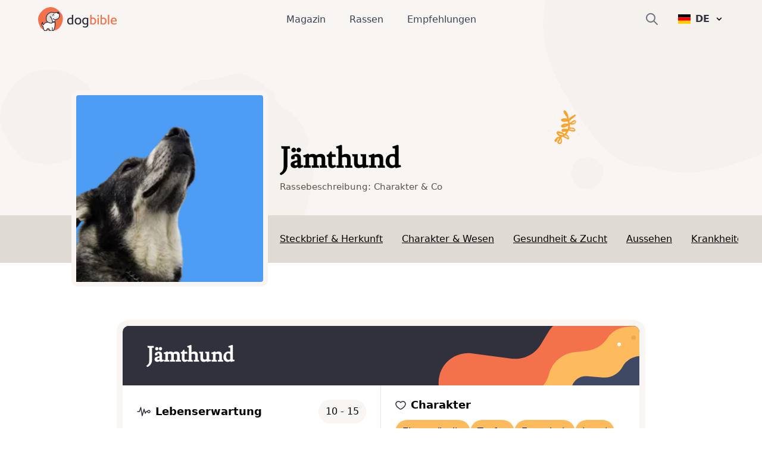

--- FILE ---
content_type: text/html; charset=utf-8
request_url: https://www.dogbible.com/de/hunderassen/jamthund
body_size: 51294
content:
<!doctype html>
<html data-n-head-ssr lang="de" data-n-head="%7B%22lang%22:%7B%22ssr%22:%22de%22%7D%7D">
  <head>
    <title>Jämthund: Charakter & Haltung - Hunderasse Bilder - dogbible</title><meta data-n-head="ssr" name="viewport" content="width=device-width,initial-scale=1"><meta data-n-head="ssr" data-hid="og:site_name" property="og:site_name" content="dogbible"><meta data-n-head="ssr" data-hid="apple-mobile-web-app-title" name="apple-mobile-web-app-title" content="dogbible"><meta data-n-head="ssr" data-hid="title" name="title" content="Jämthund: Charakter & Haltung - Hunderasse Bilder"><meta data-n-head="ssr" data-hid="description" name="description" content="Jämthund Rassebeschreibung mit Bildern ✓ Charakter & Wesen ✓ Größe & Gewicht ✓ Erziehung & Pflege ✓ Preis & Zucht - dogbible Hundemagazin"><meta data-n-head="ssr" data-hid="keywords" name="keywords" content="undefined"><meta data-n-head="ssr" data-hid="og:url" property="og:url" content="https://www.dogbible.com/de/hunderassen/jamthund"><meta data-n-head="ssr" data-hid="og:title" property="og:title" content="Jämthund: Charakter & Haltung - Hunderasse Bilder"><meta data-n-head="ssr" data-hid="og:image" property="og:image" content="https://www.dogbible.com/i/de/jamthund.png"><meta data-n-head="ssr" data-hid="og:description" property="og:description" content="Jämthund Rassebeschreibung mit Bildern ✓ Charakter & Wesen ✓ Größe & Gewicht ✓ Erziehung & Pflege ✓ Preis & Zucht - dogbible Hundemagazin"><meta data-n-head="ssr" data-hid="og:type" property="og:type" content="website"><meta data-n-head="ssr" data-hid="robots" name="robots" content="index,follow"><link data-n-head="ssr" rel="icon" type="image/x-icon" href="https://www.dogbible.com/media/favicon/favicon-96x96.png"><link data-n-head="ssr" rel="shortcut icon" href="https://www.dogbible.com/media/favicon/favicon-96x96.png"><link data-n-head="ssr" rel="alternate" type="application/rss+xml" title="RSS" href="https://www.dogbible.com/feed/de/rss"><link data-n-head="ssr" rel="alternate" href="https://www.dogbible.com/de/hunderassen/jamthund" hreflang="de"><link data-n-head="ssr" rel="alternate" href="https://www.dogbible.com/en/breeds/jamthund" hreflang="x-default"><link data-n-head="ssr" rel="alternate" href="https://www.dogbible.com/en/breeds/jamthund" hreflang="en"><link data-n-head="ssr" rel="alternate" href="https://www.dogbible.com/es/razas-perros/perro-cazador-de-alces-sueco" hreflang="es"><link data-n-head="ssr" rel="alternate" href="https://www.dogbible.com/hu/kutyafajtak/jamthund" hreflang="hu"><link data-n-head="ssr" rel="alternate" href="https://www.dogbible.com/fr/races-chiens/chien-d-elan-suedois" hreflang="fr"><link data-n-head="ssr" rel="canonical" href="https://www.dogbible.com/de/hunderassen/jamthund"><link data-n-head="ssr" rel="preload" as="image" href="/app/img/hero_general_bg.cc7627f.png"><script data-n-head="ssr" data-hid="gtm-script">window._gtm_init||(window._gtm_init=1,function(t,e,n,o,a){t[n]=1==t[n]||"yes"==e[n]||1==e[n]||1==e.msDoNotTrack||t[o]&&t[o][a]&&t[o][a]()?1:0}(window,navigator,"doNotTrack","external","msTrackingProtectionEnabled"),function(o,a,i,r,g){o[g]={},o._gtm_inject=function(t){var e,n;o.doNotTrack||o[g][t]||(o[g][t]=1,o[r]=o[r]||[],o[r].push({"gtm.start":(new Date).getTime(),event:"gtm.js"}),e=a.getElementsByTagName(i)[0],(n=a.createElement(i)).defer=!0,n.src="https://www.googletagmanager.com/gtm.js?id="+t,e.parentNode.insertBefore(n,e))},o._gtm_inject("GTM-PK4HSFX")}(window,document,"script","dataLayer","_gtm_ids"))</script><script data-n-head="ssr" data-hid="nuxt-jsonld--39ca854" type="application/ld+json">[{"@context":"https://schema.org","@graph":[{"@type":"BreadcrumbList","itemListElement":[{"@type":"ListItem","position":1,"item":{"@id":"https://www.dogbible.com/de/hunderassen","name":"Breeds"}},{"@type":"ListItem","position":2,"item":{"@id":"https://www.dogbible.com/de/hunderassen/jamthund","name":"Jämthund"}}]},{"@type":"FAQPage","mainEntity":[{"@type":"Question","name":"Sind Jämthunde gute Familienhunde?","acceptedAnswer":{"@type":"Answer","text":"&lt;p&gt;Ja, bei richtiger Sozialisierung und Training können sie gute Familienhunde sein, obwohl ihre Jagdinstinkte berücksichtigt werden müssen.&lt;/p&gt;"}},{"@type":"Question","name":"Wie ist das Temperament des Jämthunds?","acceptedAnswer":{"@type":"Answer","text":"&lt;p&gt;Jämthunde sind mutig, energisch, aber gleichzeitig beherrscht und ruhig.&lt;/p&gt;"}},{"@type":"Question","name":"Für welche Art von Jagd wird der Jämthund verwendet?","acceptedAnswer":{"@type":"Answer","text":"&lt;p&gt;Ursprünglich wurde er für die Elchjagd gezüchtet, aber er wird auch bei der Jagd auf Bären, Wildschweine und Luchse eingesetzt.&lt;/p&gt;"}},{"@type":"Question","name":"Was ist ein Jämthund?","acceptedAnswer":{"@type":"Answer","text":"&lt;p&gt;Der Jämthund ist eine schwedische Hunderasse, bekannt als schwedischer Elchhund, und wird hauptsächlich für die Jagd verwendet.&lt;/p&gt;"}},{"@type":"Question","name":"Wann wurde der Jämthund als eigene Rasse anerkannt?","acceptedAnswer":{"@type":"Answer","text":"&lt;p&gt;Der Jämthund wurde erst im Jahr 1946 offiziell als eigenständige Rasse anerkannt.&lt;/p&gt;"}}]},{"@type":"Article","publisher":{"@type":"Organization","name":"dogbible","url":"https://www.dogbible.com","logo":{"@type":"ImageObject","url":"https://www.dogbible.com/media/ci/dogbible_mobile.svg"}},"author":[{"@type":"Person","name":"Sissi Brandauer","image":{"@type":"ImageObject","url":"https://www.dogbible.com/i/de/sissi-schrott-und-loki.jpg","width":834,"height":834}},{"@type":"Person","name":"Victoria","image":{"@type":"ImageObject","url":"https://www.dogbible.com/i/de/victoria_bloggerfoto.png","width":834,"height":834}}],"headline":"Jämthund","url":"https://www.dogbible.com/de/hunderassen/jamthund","datePublished":"2021-03-30T15:11:41+00:00","dateModified":"2024-11-21T08:22:33+00:00","image":{"@type":"ImageObject","url":"https://www.dogbible.com/i/de/jamthund.png","width":2000,"height":1200},"description":"&lt;h3&gt;Herkunft und Geschichte&lt;/h3&gt;&lt;div data-message-author-role=&quot;assistant&quot; data-message-id=&quot;7072815d-00eb-451d-9b3c-d02b54a43d8d&quot;&gt;&lt;p&gt;Der &lt;strong&gt;schwedische Elchhund (auch &quot;Jämthund&quot;)&lt;/strong&gt; wurde erst im Jahr 1946 offiziell als Rasse anerkannt. Trotz dieser späten Anerkennung ist er eine &lt;strong&gt;sehr alte Hunderasse,&lt;/strong&gt; die seit der Besiedlung des nördlichen Schwedens bekannt ist. Die späte Anerkennung als eigenständige Rasse resultierte daraus, dass der kleinere norwegische Elchhund und der Jämthund lange Zeit als eine Rasse betrachtet wurden, eine Ansicht, die sich letztendlich als &lt;strong&gt;unzutreffend&amp;nbsp;&lt;/strong&gt;herausstellte.&amp;nbsp;&lt;/p&gt;&lt;p&gt;Der Jämthund wird &lt;strong&gt;hauptsächlich zur Elchjagd eingesetzt&lt;/strong&gt;, hat aber auch bei der Jagd auf Bären, Wildschweine und Luchse Verwendung gefunden. Von ihm wird erwartet, dass er das Wild, oft nach einem beträchtlichen Zeitaufwand, stellt. Dies erfordert von den Hunden &lt;strong&gt;große Stärke und Ausdauer&lt;/strong&gt;.&lt;/p&gt;&lt;/div&gt;&lt;h3&gt;Eignung und Haltung&lt;/h3&gt;&lt;p&gt;Der Schwedische Elchhund ist nicht nur ein exzellenter Jagdhund, sondern auch ein wunderbarer Familienhund, &lt;strong&gt;wenn man seine Bedürfnisse beachtet:&lt;/strong&gt;&lt;/p&gt;&lt;ul&gt;&lt;li&gt;&lt;strong&gt;Aktivität&lt;/strong&gt;: Dieser Hund ist sehr energiegeladen und benötigt viel Bewegung und Beschäftigung.&lt;/li&gt;&lt;li&gt;&lt;strong&gt;Loyalität&lt;/strong&gt;: Er entwickelt eine tiefe Bindung zu seiner Familie und ist besonders loyal.&lt;/li&gt;&lt;li&gt;&lt;strong&gt;Intelligenz&lt;/strong&gt;: Mit seiner hohen Intelligenz und seinem Eifer zu lernen, kann er viele Befehle und Tricks erlernen.&lt;/li&gt;&lt;li&gt;&lt;strong&gt;Wachsamkeit&lt;/strong&gt;: Von Natur aus ist er ein hervorragender Wachhund, der sein Zuhause und seine Familie beschützt.&lt;/li&gt;&lt;/ul&gt;","mainEntityOfPage":{"@type":"WebPage","@id":"https://www.dogbible.com"}}]}]</script><link rel="preload" href="/app/d914f81.js" as="script"><link rel="preload" href="/app/2bcaf0e.js" as="script"><link rel="preload" href="/app/55bb560.js" as="script"><link rel="preload" href="/app/d6e53fd.js" as="script"><link rel="preload" href="/app/914e117.js" as="script"><link rel="preload" href="/app/bcd8524.js" as="script"><link rel="preload" href="/app/e3ec3fc.js" as="script"><style data-vue-ssr-id="b0f7095a:0 08fe4348:0 98fd4526:0 2ec07acc:0 43b0abde:0 1a2e2098:0 537bd8f8:0 6bcaaf8d:0 1d86101a:0 23f5bacc:0 778f84af:0">/*! tailwindcss v3.2.4 | MIT License | https://tailwindcss.com*/*,::after,::before{box-sizing:border-box;border-width:0;border-style:solid;border-color:#e5e7eb}::after,::before{--tw-content:''}html{line-height:1.5;-webkit-text-size-adjust:100%;-moz-tab-size:4;-o-tab-size:4;tab-size:4;font-family:ui-sans-serif,system-ui,-apple-system,BlinkMacSystemFont,"Segoe UI",Roboto,"Helvetica Neue",Arial,"Noto Sans",sans-serif,"Apple Color Emoji","Segoe UI Emoji","Segoe UI Symbol","Noto Color Emoji";font-feature-settings:normal}body{margin:0;line-height:inherit}hr{height:0;color:inherit;border-top-width:1px}abbr:where([title]){-webkit-text-decoration:underline dotted;text-decoration:underline dotted}h1,h2,h3,h4,h5,h6{font-size:inherit;font-weight:inherit}a{color:inherit;text-decoration:inherit}b,strong{font-weight:bolder}code,kbd,pre,samp{font-family:ui-monospace,SFMono-Regular,Menlo,Monaco,Consolas,"Liberation Mono","Courier New",monospace;font-size:1em}small{font-size:80%}sub,sup{font-size:75%;line-height:0;position:relative;vertical-align:baseline}sub{bottom:-.25em}sup{top:-.5em}table{text-indent:0;border-color:inherit;border-collapse:collapse}button,input,optgroup,select,textarea{font-family:inherit;font-size:100%;font-weight:inherit;line-height:inherit;color:inherit;margin:0;padding:0}button,select{text-transform:none}[type=button],[type=reset],[type=submit],button{-webkit-appearance:button;background-color:transparent;background-image:none}:-moz-focusring{outline:auto}:-moz-ui-invalid{box-shadow:none}progress{vertical-align:baseline}::-webkit-inner-spin-button,::-webkit-outer-spin-button{height:auto}[type=search]{-webkit-appearance:textfield;outline-offset:-2px}::-webkit-search-decoration{-webkit-appearance:none}::-webkit-file-upload-button{-webkit-appearance:button;font:inherit}summary{display:list-item}blockquote,dd,dl,figure,h1,h2,h3,h4,h5,h6,hr,p,pre{margin:0}fieldset{margin:0;padding:0}legend{padding:0}menu,ol,ul{list-style:none;margin:0;padding:0}textarea{resize:vertical}input::-moz-placeholder,textarea::-moz-placeholder{opacity:1;color:#9ca3af}input::placeholder,textarea::placeholder{opacity:1;color:#9ca3af}[role=button],button{cursor:pointer}:disabled{cursor:default}audio,canvas,embed,iframe,img,object,svg,video{display:block;vertical-align:middle}img,video{max-width:100%;height:auto}[hidden]{display:none}*,::after,::before{--tw-border-spacing-x:0;--tw-border-spacing-y:0;--tw-translate-x:0;--tw-translate-y:0;--tw-rotate:0;--tw-skew-x:0;--tw-skew-y:0;--tw-scale-x:1;--tw-scale-y:1;--tw-scroll-snap-strictness:proximity;--tw-ring-offset-width:0px;--tw-ring-offset-color:#fff;--tw-ring-color:rgb(59 130 246 / 0.5);--tw-ring-offset-shadow:0 0 #0000;--tw-ring-shadow:0 0 #0000;--tw-shadow:0 0 #0000;--tw-shadow-colored:0 0 #0000}::backdrop{--tw-border-spacing-x:0;--tw-border-spacing-y:0;--tw-translate-x:0;--tw-translate-y:0;--tw-rotate:0;--tw-skew-x:0;--tw-skew-y:0;--tw-scale-x:1;--tw-scale-y:1;--tw-scroll-snap-strictness:proximity;--tw-ring-offset-width:0px;--tw-ring-offset-color:#fff;--tw-ring-color:rgb(59 130 246 / 0.5);--tw-ring-offset-shadow:0 0 #0000;--tw-ring-shadow:0 0 #0000;--tw-shadow:0 0 #0000;--tw-shadow-colored:0 0 #0000}.container{width:100%;padding-right:1rem;padding-left:1rem}@media (min-width:640px){.container{max-width:640px;padding-right:2rem;padding-left:2rem}}@media (min-width:768px){.container{max-width:768px}}@media (min-width:1024px){.container{max-width:1024px;padding-right:4rem;padding-left:4rem}}@media (min-width:1200px){.container{max-width:1200px;padding-right:5rem;padding-left:5rem}}@media (min-width:1536px){.container{max-width:1536px;padding-right:6rem;padding-left:6rem}}.sr-only{position:absolute;width:1px;height:1px;padding:0;margin:-1px;overflow:hidden;clip:rect(0,0,0,0);white-space:nowrap;border-width:0}.static{position:static}.fixed{position:fixed}.absolute{position:absolute}.relative{position:relative}.inset-x-0{left:0;right:0}.bottom-0{bottom:0}.left-0{left:0}.right-0{right:0}.top-1\/2{top:50%}.left-1\/2{left:50%}.top-0{top:0}.-right-4{right:-1rem}.top-2{top:.5rem}.top-\[60px\]{top:60px}.right-6{right:1.5rem}.left-\[4rem\]{left:4rem}.right-\[4rem\]{right:4rem}.top-\[21px\]{top:21px}.left-\[44\%\]{left:44%}.z-\[999\]{z-index:999}.z-10{z-index:10}.z-\[9999\]{z-index:9999}.z-\[50\]{z-index:50}.z-30{z-index:30}.z-20{z-index:20}.col-span-2{grid-column:span 2/span 2}.col-span-1{grid-column:span 1/span 1}.row-span-1{grid-row:span 1/span 1}.row-span-2{grid-row:span 2/span 2}.m-auto{margin:auto}.mx-auto{margin-left:auto;margin-right:auto}.-my-2{margin-top:-.5rem;margin-bottom:-.5rem}.my-10{margin-top:2.5rem;margin-bottom:2.5rem}.my-5{margin-top:1.25rem;margin-bottom:1.25rem}.my-4{margin-top:1rem;margin-bottom:1rem}.\!my-10{margin-top:2.5rem!important;margin-bottom:2.5rem!important}.mx-8{margin-left:2rem;margin-right:2rem}.my-12{margin-top:3rem;margin-bottom:3rem}.my-6{margin-top:1.5rem;margin-bottom:1.5rem}.mx-4{margin-left:1rem;margin-right:1rem}.my-1{margin-top:.25rem;margin-bottom:.25rem}.my-2{margin-top:.5rem;margin-bottom:.5rem}.-mx-4{margin-left:-1rem;margin-right:-1rem}.my-8{margin-top:2rem;margin-bottom:2rem}.mx-12{margin-left:3rem;margin-right:3rem}.\!my-20{margin-top:5rem!important;margin-bottom:5rem!important}.\!my-12{margin-top:3rem!important;margin-bottom:3rem!important}.ml-\[-1rem\]{margin-left:-1rem}.mr-2{margin-right:.5rem}.mb-4{margin-bottom:1rem}.mt-12{margin-top:3rem}.mt-4{margin-top:1rem}.mt-2{margin-top:.5rem}.-mr-2{margin-right:-.5rem}.mt-6{margin-top:1.5rem}.ml-4{margin-left:1rem}.mb-3{margin-bottom:.75rem}.mt-1{margin-top:.25rem}.mb-10{margin-bottom:2.5rem}.mr-3{margin-right:.75rem}.mt-3{margin-top:.75rem}.mt-10{margin-top:2.5rem}.-mr-4{margin-right:-1rem}.mr-4{margin-right:1rem}.mt-8{margin-top:2rem}.-ml-6{margin-left:-1.5rem}.mb-12{margin-bottom:3rem}.mr-0{margin-right:0}.-ml-2{margin-left:-.5rem}.mb-8{margin-bottom:2rem}.mb-24{margin-bottom:6rem}.-mt-16{margin-top:-4rem}.mr-8{margin-right:2rem}.mt-20{margin-top:5rem}.ml-2{margin-left:.5rem}.mt-9{margin-top:2.25rem}.ml-\[20px\]{margin-left:20px}.-ml-\[40px\]{margin-left:-40px}.mt-16{margin-top:4rem}.mt-0{margin-top:0}.ml-\[15px\]{margin-left:15px}.-ml-\[30px\]{margin-left:-30px}.-mt-20{margin-top:-5rem}.mt-28{margin-top:7rem}.ml-6{margin-left:1.5rem}.mb-1{margin-bottom:.25rem}.mr-1{margin-right:.25rem}.mb-6{margin-bottom:1.5rem}.mt-\[2px\]{margin-top:2px}.mb-5{margin-bottom:1.25rem}.mb-2{margin-bottom:.5rem}.mt-\[-60px\]{margin-top:-60px}.mt-32{margin-top:8rem}.-mt-8{margin-top:-2rem}.mt-5{margin-top:1.25rem}.\!mt-12{margin-top:3rem!important}.mt-\[50px\]{margin-top:50px}.block{display:block}.inline-block{display:inline-block}.flex{display:flex}.inline-flex{display:inline-flex}.table{display:table}.table-cell{display:table-cell}.grid{display:grid}.hidden{display:none}.aspect-square{aspect-ratio:1/1}.h-\[40px\]{height:40px}.h-\[100px\]{height:100px}.h-\[44px\]{height:44px}.h-16{height:4rem}.h-8{height:2rem}.h-6{height:1.5rem}.h-4{height:1rem}.h-12{height:3rem}.h-\[30px\]{height:30px}.h-\[50px\]{height:50px}.h-\[80px\]{height:80px}.h-\[4px\]{height:4px}.h-\[12px\]{height:12px}.h-\[35px\]{height:35px}.h-\[43px\]{height:43px}.h-\[51px\]{height:51px}.h-10{height:2.5rem}.h-5{height:1.25rem}.h-\[200px\]{height:200px}.h-20{height:5rem}.h-full{height:100%}.h-\[130px\]{height:130px}.h-32{height:8rem}.h-\[160px\]{height:160px}.h-\[170px\]{height:170px}.h-\[100\]{height:100}.h-\[300px\]{height:300px}.h-3{height:.75rem}.h-\[45px\]{height:45px}.h-\[180px\]{height:180px}.max-h-0{max-height:0}.max-h-\[100px\]{max-height:100px}.max-h-\[150px\]{max-height:150px}.max-h-\[400px\]{max-height:400px}.max-h-full{max-height:100%}.max-h-\[500px\]{max-height:500px}.max-h-96{max-height:24rem}.max-h-60{max-height:15rem}.min-h-\[80px\]{min-height:80px}.min-h-\[250px\]{min-height:250px}.min-h-\[300px\]{min-height:300px}.min-h-screen{min-height:100vh}.w-full{width:100%}.w-auto{width:auto}.w-6{width:1.5rem}.w-4{width:1rem}.w-16{width:4rem}.w-40{width:10rem}.w-\[30px\]{width:30px}.w-\[50px\]{width:50px}.w-\[80px\]{width:80px}.w-\[80\%\]{width:80%}.w-0{width:0}.w-\[12px\]{width:12px}.w-8{width:2rem}.w-10\/12{width:83.333333%}.w-5{width:1.25rem}.w-\[200px\]{width:200px}.w-\[120px\]{width:120px}.w-\[100px\]{width:100px}.w-32{width:8rem}.w-\[170px\]{width:170px}.w-\[100\]{width:100}.w-80{width:20rem}.w-20{width:5rem}.w-3{width:.75rem}.w-12{width:3rem}.w-\[45px\]{width:45px}.min-w-\[160px\]{min-width:160px}.min-w-\[20px\]{min-width:20px}.min-w-\[180vw\]{min-width:180vw}.min-w-full{min-width:100%}.min-w-\[120px\]{min-width:120px}.max-w-full{max-width:100%}.max-w-\[400px\]{max-width:400px}.flex-1{flex:1 1 0%}.flex-shrink-0{flex-shrink:0}.origin-top-right{transform-origin:top right}.-translate-y-1\/2{--tw-translate-y:-50%;transform:translate(var(--tw-translate-x),var(--tw-translate-y)) rotate(var(--tw-rotate)) skewX(var(--tw-skew-x)) skewY(var(--tw-skew-y)) scaleX(var(--tw-scale-x)) scaleY(var(--tw-scale-y))}.-translate-x-\[40\%\]{--tw-translate-x:-40%;transform:translate(var(--tw-translate-x),var(--tw-translate-y)) rotate(var(--tw-rotate)) skewX(var(--tw-skew-x)) skewY(var(--tw-skew-y)) scaleX(var(--tw-scale-x)) scaleY(var(--tw-scale-y))}.translate-x-6{--tw-translate-x:1.5rem;transform:translate(var(--tw-translate-x),var(--tw-translate-y)) rotate(var(--tw-rotate)) skewX(var(--tw-skew-x)) skewY(var(--tw-skew-y)) scaleX(var(--tw-scale-x)) scaleY(var(--tw-scale-y))}.transform{transform:translate(var(--tw-translate-x),var(--tw-translate-y)) rotate(var(--tw-rotate)) skewX(var(--tw-skew-x)) skewY(var(--tw-skew-y)) scaleX(var(--tw-scale-x)) scaleY(var(--tw-scale-y))}.cursor-pointer{cursor:pointer}.snap-x{scroll-snap-type:x var(--tw-scroll-snap-strictness)}.snap-mandatory{--tw-scroll-snap-strictness:mandatory}.snap-center{scroll-snap-align:center}.auto-cols-auto{grid-auto-columns:auto}.grid-cols-2{grid-template-columns:repeat(2,minmax(0,1fr))}.grid-cols-1{grid-template-columns:repeat(1,minmax(0,1fr))}.grid-cols-3{grid-template-columns:repeat(3,minmax(0,1fr))}.grid-rows-2{grid-template-rows:repeat(2,minmax(0,1fr))}.grid-rows-3{grid-template-rows:repeat(3,minmax(0,1fr))}.flex-col{flex-direction:column}.flex-wrap{flex-wrap:wrap}.items-start{align-items:flex-start}.items-end{align-items:flex-end}.items-center{align-items:center}.justify-start{justify-content:flex-start}.justify-end{justify-content:flex-end}.justify-center{justify-content:center}.justify-between{justify-content:space-between}.gap-8{gap:2rem}.gap-1{gap:.25rem}.gap-2{gap:.5rem}.gap-10{gap:2.5rem}.gap-4{gap:1rem}.gap-6{gap:1.5rem}.gap-3{gap:.75rem}.gap-y-8{row-gap:2rem}.space-y-4>:not([hidden])~:not([hidden]){--tw-space-y-reverse:0;margin-top:calc(1rem * calc(1 - var(--tw-space-y-reverse)));margin-bottom:calc(1rem * var(--tw-space-y-reverse))}.space-x-6>:not([hidden])~:not([hidden]){--tw-space-x-reverse:0;margin-right:calc(1.5rem * var(--tw-space-x-reverse));margin-left:calc(1.5rem * calc(1 - var(--tw-space-x-reverse)))}.space-x-10>:not([hidden])~:not([hidden]){--tw-space-x-reverse:0;margin-right:calc(2.5rem * var(--tw-space-x-reverse));margin-left:calc(2.5rem * calc(1 - var(--tw-space-x-reverse)))}.space-y-3>:not([hidden])~:not([hidden]){--tw-space-y-reverse:0;margin-top:calc(.75rem * calc(1 - var(--tw-space-y-reverse)));margin-bottom:calc(.75rem * var(--tw-space-y-reverse))}.self-start{align-self:flex-start}.self-center{align-self:center}.overflow-hidden{overflow:hidden}.overflow-scroll{overflow:scroll}.overflow-y-hidden{overflow-y:hidden}.overflow-x-scroll{overflow-x:scroll}.whitespace-nowrap{white-space:nowrap}.break-words{overflow-wrap:break-word}.rounded-\[4px\]{border-radius:4px}.rounded-full{border-radius:9999px}.rounded{border-radius:.25rem}.rounded-md{border-radius:.375rem}.rounded-xl{border-radius:.75rem}.rounded-\[20px\]{border-radius:20px}.rounded-\[12px\]{border-radius:12px}.rounded-lg{border-radius:.5rem}.rounded-2xl{border-radius:1rem}.border{border-width:1px}.border-2{border-width:2px}.border-\[10px\]{border-width:10px}.border-8{border-width:8px}.border-b{border-bottom-width:1px}.border-b-2{border-bottom-width:2px}.border-t{border-top-width:1px}.border-r{border-right-width:1px}.border-none{border-style:none}.border-\[\#7E6262\]{--tw-border-opacity:1;border-color:rgb(126 98 98 / var(--tw-border-opacity))}.border-gray-200{--tw-border-opacity:1;border-color:rgb(229 231 235 / var(--tw-border-opacity))}.border-primary{--tw-border-opacity:1;border-color:rgb(243 114 76 / var(--tw-border-opacity))}.border-black{--tw-border-opacity:1;border-color:rgb(0 0 0 / var(--tw-border-opacity))}.border-background{--tw-border-opacity:1;border-color:rgb(248 245 243 / var(--tw-border-opacity))}.border-brown-light{--tw-border-opacity:1;border-color:rgb(224 218 213 / var(--tw-border-opacity))}.border-light-gray{--tw-border-opacity:1;border-color:rgb(224 218 213 / var(--tw-border-opacity))}.border-gray-400{--tw-border-opacity:1;border-color:rgb(156 163 175 / var(--tw-border-opacity))}.border-white{--tw-border-opacity:1;border-color:rgb(255 255 255 / var(--tw-border-opacity))}.border-transparent{border-color:transparent}.bg-\[\#EFEBDE\]{--tw-bg-opacity:1;background-color:rgb(239 235 222 / var(--tw-bg-opacity))}.bg-\[\#604444\]{--tw-bg-opacity:1;background-color:rgb(96 68 68 / var(--tw-bg-opacity))}.bg-primary{--tw-bg-opacity:1;background-color:rgb(243 114 76 / var(--tw-bg-opacity))}.bg-white{--tw-bg-opacity:1;background-color:rgb(255 255 255 / var(--tw-bg-opacity))}.bg-transparent{background-color:transparent}.bg-background{--tw-bg-opacity:1;background-color:rgb(248 245 243 / var(--tw-bg-opacity))}.bg-black{--tw-bg-opacity:1;background-color:rgb(0 0 0 / var(--tw-bg-opacity))}.bg-gray-800{--tw-bg-opacity:1;background-color:rgb(31 41 55 / var(--tw-bg-opacity))}.bg-dark-blue{--tw-bg-opacity:1;background-color:rgb(48 49 61 / var(--tw-bg-opacity))}.bg-av-yellow{--tw-bg-opacity:1;background-color:rgb(253 187 94 / var(--tw-bg-opacity))}.bg-brown-light{--tw-bg-opacity:1;background-color:rgb(224 218 213 / var(--tw-bg-opacity))}.bg-gray-300{--tw-bg-opacity:1;background-color:rgb(209 213 219 / var(--tw-bg-opacity))}.bg-av-yellow-light{--tw-bg-opacity:1;background-color:rgb(255 243 139 / var(--tw-bg-opacity))}.bg-av-green{--tw-bg-opacity:1;background-color:rgb(116 235 197 / var(--tw-bg-opacity))}.bg-av-blue{--tw-bg-opacity:1;background-color:rgb(76 157 243 / var(--tw-bg-opacity))}.bg-av-blue-light{--tw-bg-opacity:1;background-color:rgb(136 218 249 / var(--tw-bg-opacity))}.bg-av-pink{--tw-bg-opacity:1;background-color:rgb(235 116 125 / var(--tw-bg-opacity))}.bg-av-indigo{--tw-bg-opacity:1;background-color:rgb(140 116 235 / var(--tw-bg-opacity))}.bg-gray-200{--tw-bg-opacity:1;background-color:rgb(229 231 235 / var(--tw-bg-opacity))}.bg-gray-400{--tw-bg-opacity:1;background-color:rgb(156 163 175 / var(--tw-bg-opacity))}.bg-opacity-95{--tw-bg-opacity:0.95}.bg-gradient-to-t{background-image:linear-gradient(to top,var(--tw-gradient-stops))}.from-black{--tw-gradient-from:#000;--tw-gradient-to:rgb(0 0 0 / 0);--tw-gradient-stops:var(--tw-gradient-from),var(--tw-gradient-to)}.bg-cover{background-size:cover}.bg-right{background-position:right}.bg-bottom{background-position:bottom}.bg-center{background-position:center}.bg-top{background-position:top}.bg-no-repeat{background-repeat:no-repeat}.fill-current{fill:currentColor}.object-contain{-o-object-fit:contain;object-fit:contain}.\!object-contain{-o-object-fit:contain!important;object-fit:contain!important}.object-cover{-o-object-fit:cover;object-fit:cover}.object-bottom{-o-object-position:bottom;object-position:bottom}.object-top{-o-object-position:top;object-position:top}.p-1{padding:.25rem}.p-2{padding:.5rem}.p-3{padding:.75rem}.p-8{padding:2rem}.p-6{padding:1.5rem}.p-10{padding:2.5rem}.p-4{padding:1rem}.py-2{padding-top:.5rem;padding-bottom:.5rem}.px-8{padding-left:2rem;padding-right:2rem}.px-3{padding-left:.75rem;padding-right:.75rem}.py-1{padding-top:.25rem;padding-bottom:.25rem}.px-4{padding-left:1rem;padding-right:1rem}.py-6{padding-top:1.5rem;padding-bottom:1.5rem}.py-3{padding-top:.75rem;padding-bottom:.75rem}.px-2{padding-left:.5rem;padding-right:.5rem}.px-5{padding-left:1.25rem;padding-right:1.25rem}.py-4{padding-top:1rem;padding-bottom:1rem}.py-12{padding-top:3rem;padding-bottom:3rem}.py-8{padding-top:2rem;padding-bottom:2rem}.px-6{padding-left:1.5rem;padding-right:1.5rem}.px-10{padding-left:2.5rem;padding-right:2.5rem}.px-12{padding-left:3rem;padding-right:3rem}.px-0{padding-left:0;padding-right:0}.py-20{padding-top:5rem;padding-bottom:5rem}.py-60{padding-top:15rem;padding-bottom:15rem}.py-10{padding-top:2.5rem;padding-bottom:2.5rem}.pb-1{padding-bottom:.25rem}.pb-4{padding-bottom:1rem}.pb-12{padding-bottom:3rem}.pt-8{padding-top:2rem}.pt-12{padding-top:3rem}.pr-8{padding-right:2rem}.pb-8{padding-bottom:2rem}.pb-5{padding-bottom:1.25rem}.pt-3{padding-top:.75rem}.pb-10{padding-bottom:2.5rem}.pt-0{padding-top:0}.\!pr-0{padding-right:0!important}.pr-4{padding-right:1rem}.pl-4{padding-left:1rem}.pt-2{padding-top:.5rem}.pl-12{padding-left:3rem}.pt-36{padding-top:9rem}.pb-24{padding-bottom:6rem}.pt-24{padding-top:6rem}.pt-20{padding-top:5rem}.pl-5{padding-left:1.25rem}.pl-0{padding-left:0}.pl-6{padding-left:1.5rem}.pr-16{padding-right:4rem}.pt-10{padding-top:2.5rem}.pr-0{padding-right:0}.pb-6{padding-bottom:1.5rem}.pb-20{padding-bottom:5rem}.pl-8{padding-left:2rem}.pt-1{padding-top:.25rem}.text-left{text-align:left}.text-center{text-align:center}.text-right{text-align:right}.font-\[Montserrat\]{font-family:Montserrat}.font-title{font-family:Lusitana,serif}.font-sans{font-family:ui-sans-serif,system-ui,-apple-system,BlinkMacSystemFont,"Segoe UI",Roboto,"Helvetica Neue",Arial,"Noto Sans",sans-serif,"Apple Color Emoji","Segoe UI Emoji","Segoe UI Symbol","Noto Color Emoji"}.text-\[16px\]{font-size:16px}.text-\[10px\]{font-size:10px}.text-xs{font-size:.75rem;line-height:1rem}.text-sm{font-size:.875rem;line-height:1.25rem}.text-3xl{font-size:1.875rem;line-height:2.25rem}.text-xl{font-size:1.25rem;line-height:1.75rem}.text-lg{font-size:1.125rem;line-height:1.75rem}.text-base{font-size:1rem;line-height:1.6875rem}.text-2xl{font-size:1.5rem;line-height:2rem}.text-h4{font-size:1.125rem;line-height:1.125rem}.text-15{font-size:15px}.text-h3{font-size:1.5rem;line-height:2.2rem}.text-4xl{font-size:2.25rem;line-height:2.5rem}.text-h2{font-size:2.1875rem;line-height:2.5rem}.text-5xl{font-size:3rem;line-height:1}.\!text-xs{font-size:.75rem!important;line-height:1rem!important}.text-20{font-size:20px}.text-h1{font-size:2.5rem;line-height:3.2425rem}.font-semibold{font-weight:600}.font-extrabold{font-weight:800}.font-medium{font-weight:500}.font-bold{font-weight:700}.font-light{font-weight:300}.font-normal{font-weight:400}.uppercase{text-transform:uppercase}.italic{font-style:italic}.leading-\[1rem\]{line-height:1rem}.leading-\[16px\]{line-height:16px}.\!leading-snug{line-height:1.375!important}.tracking-wider{letter-spacing:.05em}.text-\[\#7E6262\]{--tw-text-opacity:1;color:rgb(126 98 98 / var(--tw-text-opacity))}.text-\[\#604444\]{--tw-text-opacity:1;color:rgb(96 68 68 / var(--tw-text-opacity))}.text-white{--tw-text-opacity:1;color:rgb(255 255 255 / var(--tw-text-opacity))}.text-primary{--tw-text-opacity:1;color:rgb(243 114 76 / var(--tw-text-opacity))}.text-gray-400{--tw-text-opacity:1;color:rgb(156 163 175 / var(--tw-text-opacity))}.text-gray-500{--tw-text-opacity:1;color:rgb(107 114 128 / var(--tw-text-opacity))}.text-dark-blue{--tw-text-opacity:1;color:rgb(48 49 61 / var(--tw-text-opacity))}.text-black{--tw-text-opacity:1;color:rgb(0 0 0 / var(--tw-text-opacity))}.text-gray-700{--tw-text-opacity:1;color:rgb(55 65 81 / var(--tw-text-opacity))}.text-brown{--tw-text-opacity:1;color:rgb(92 82 73 / var(--tw-text-opacity))}.text-gray-600{--tw-text-opacity:1;color:rgb(75 85 99 / var(--tw-text-opacity))}.text-brown-light{--tw-text-opacity:1;color:rgb(224 218 213 / var(--tw-text-opacity))}.text-\[\#7f7266\]{--tw-text-opacity:1;color:rgb(127 114 102 / var(--tw-text-opacity))}.underline{text-decoration-line:underline}.opacity-80{opacity:.8}.opacity-70{opacity:.7}.opacity-100{opacity:1}.shadow-lg{--tw-shadow:0 10px 15px -3px rgb(0 0 0 / 0.1),0 4px 6px -4px rgb(0 0 0 / 0.1);--tw-shadow-colored:0 10px 15px -3px var(--tw-shadow-color),0 4px 6px -4px var(--tw-shadow-color);box-shadow:var(--tw-ring-offset-shadow,0 0 #0000),var(--tw-ring-shadow,0 0 #0000),var(--tw-shadow)}.shadow{--tw-shadow:0 1px 3px 0 rgb(0 0 0 / 0.1),0 1px 2px -1px rgb(0 0 0 / 0.1);--tw-shadow-colored:0 1px 3px 0 var(--tw-shadow-color),0 1px 2px -1px var(--tw-shadow-color);box-shadow:var(--tw-ring-offset-shadow,0 0 #0000),var(--tw-ring-shadow,0 0 #0000),var(--tw-shadow)}.shadow-md{--tw-shadow:0 4px 6px -1px rgb(0 0 0 / 0.1),0 2px 4px -2px rgb(0 0 0 / 0.1);--tw-shadow-colored:0 4px 6px -1px var(--tw-shadow-color),0 2px 4px -2px var(--tw-shadow-color);box-shadow:var(--tw-ring-offset-shadow,0 0 #0000),var(--tw-ring-shadow,0 0 #0000),var(--tw-shadow)}.shadow-xl{--tw-shadow:0 20px 25px -5px rgb(0 0 0 / 0.1),0 8px 10px -6px rgb(0 0 0 / 0.1);--tw-shadow-colored:0 20px 25px -5px var(--tw-shadow-color),0 8px 10px -6px var(--tw-shadow-color);box-shadow:var(--tw-ring-offset-shadow,0 0 #0000),var(--tw-ring-shadow,0 0 #0000),var(--tw-shadow)}.outline{outline-style:solid}.filter{filter:var(--tw-blur) var(--tw-brightness) var(--tw-contrast) var(--tw-grayscale) var(--tw-hue-rotate) var(--tw-invert) var(--tw-saturate) var(--tw-sepia) var(--tw-drop-shadow)}.transition{transition-property:color,background-color,border-color,text-decoration-color,fill,stroke,opacity,box-shadow,transform,filter,-webkit-backdrop-filter;transition-property:color,background-color,border-color,text-decoration-color,fill,stroke,opacity,box-shadow,transform,filter,backdrop-filter;transition-property:color,background-color,border-color,text-decoration-color,fill,stroke,opacity,box-shadow,transform,filter,backdrop-filter,-webkit-backdrop-filter;transition-timing-function:cubic-bezier(.4,0,.2,1);transition-duration:150ms}.transition-all{transition-property:all;transition-timing-function:cubic-bezier(.4,0,.2,1);transition-duration:150ms}.duration-300{transition-duration:.3s}.ease-in-out{transition-timing-function:cubic-bezier(.4,0,.2,1)}.scrollbar-hide{-ms-overflow-style:none;scrollbar-width:none}.scrollbar-hide::-webkit-scrollbar{display:none}.hover\:bg-gray-100:hover{--tw-bg-opacity:1;background-color:rgb(243 244 246 / var(--tw-bg-opacity))}.hover\:bg-background:hover{--tw-bg-opacity:1;background-color:rgb(248 245 243 / var(--tw-bg-opacity))}.hover\:bg-gray-50:hover{--tw-bg-opacity:1;background-color:rgb(249 250 251 / var(--tw-bg-opacity))}.hover\:text-primary:hover{--tw-text-opacity:1;color:rgb(243 114 76 / var(--tw-text-opacity))}.hover\:text-gray-500:hover{--tw-text-opacity:1;color:rgb(107 114 128 / var(--tw-text-opacity))}.hover\:brightness-90:hover{--tw-brightness:brightness(.9);filter:var(--tw-blur) var(--tw-brightness) var(--tw-contrast) var(--tw-grayscale) var(--tw-hue-rotate) var(--tw-invert) var(--tw-saturate) var(--tw-sepia) var(--tw-drop-shadow)}.focus\:outline-none:focus{outline:2px solid transparent;outline-offset:2px}.focus\:ring-2:focus{--tw-ring-offset-shadow:var(--tw-ring-inset) 0 0 0 var(--tw-ring-offset-width) var(--tw-ring-offset-color);--tw-ring-shadow:var(--tw-ring-inset) 0 0 0 calc(2px + var(--tw-ring-offset-width)) var(--tw-ring-color);box-shadow:var(--tw-ring-offset-shadow),var(--tw-ring-shadow),var(--tw-shadow,0 0 #0000)}.focus\:ring-0:focus{--tw-ring-offset-shadow:var(--tw-ring-inset) 0 0 0 var(--tw-ring-offset-width) var(--tw-ring-offset-color);--tw-ring-shadow:var(--tw-ring-inset) 0 0 0 calc(0px + var(--tw-ring-offset-width)) var(--tw-ring-color);box-shadow:var(--tw-ring-offset-shadow),var(--tw-ring-shadow),var(--tw-shadow,0 0 #0000)}.focus\:ring-1:focus{--tw-ring-offset-shadow:var(--tw-ring-inset) 0 0 0 var(--tw-ring-offset-width) var(--tw-ring-offset-color);--tw-ring-shadow:var(--tw-ring-inset) 0 0 0 calc(1px + var(--tw-ring-offset-width)) var(--tw-ring-color);box-shadow:var(--tw-ring-offset-shadow),var(--tw-ring-shadow),var(--tw-shadow,0 0 #0000)}.focus\:ring-inset:focus{--tw-ring-inset:inset}.focus\:ring-indigo-500:focus{--tw-ring-opacity:1;--tw-ring-color:rgb(99 102 241 / var(--tw-ring-opacity))}.focus\:ring-gray-500:focus{--tw-ring-opacity:1;--tw-ring-color:rgb(107 114 128 / var(--tw-ring-opacity))}.focus\:ring-offset-2:focus{--tw-ring-offset-width:2px}.disabled\:opacity-50:disabled{opacity:.5}.group:hover .group-hover\:block{display:block}@media (min-width:640px){.sm\:table-cell{display:table-cell}.sm\:table-row{display:table-row}.sm\:hidden{display:none}.sm\:h-10{height:2.5rem}.sm\:h-\[72px\]{height:72px}.sm\:grid-cols-1{grid-template-columns:repeat(1,minmax(0,1fr))}.sm\:gap-0{gap:0}.sm\:px-6{padding-left:1.5rem;padding-right:1.5rem}.sm\:py-0{padding-top:0;padding-bottom:0}.sm\:pl-12{padding-left:3rem}}@media (min-width:768px){.md\:container{width:100%;padding-right:1rem;padding-left:1rem}@media (min-width:640px){.md\:container{max-width:640px;padding-right:2rem;padding-left:2rem}}@media (min-width:768px){.md\:container{max-width:768px}}@media (min-width:1024px){.md\:container{max-width:1024px;padding-right:4rem;padding-left:4rem}}@media (min-width:1200px){.md\:container{max-width:1200px;padding-right:5rem;padding-left:5rem}}@media (min-width:1536px){.md\:container{max-width:1536px;padding-right:6rem;padding-left:6rem}}.md\:absolute{position:absolute}.md\:right-1\/2{right:50%}.md\:col-span-2{grid-column:span 2/span 2}.md\:col-span-1{grid-column:span 1/span 1}.md\:row-span-1{grid-row:span 1/span 1}.md\:row-span-4{grid-row:span 4/span 4}.md\:my-0{margin-top:0;margin-bottom:0}.md\:mx-0{margin-left:0;margin-right:0}.md\:mx-auto{margin-left:auto;margin-right:auto}.md\:mx-12{margin-left:3rem;margin-right:3rem}.md\:my-20{margin-top:5rem;margin-bottom:5rem}.md\:mx-16{margin-left:4rem;margin-right:4rem}.md\:ml-0{margin-left:0}.md\:mt-3{margin-top:.75rem}.md\:mt-4{margin-top:1rem}.md\:mb-8{margin-bottom:2rem}.md\:mr-0{margin-right:0}.md\:mr-4{margin-right:1rem}.md\:-ml-10{margin-left:-2.5rem}.md\:mt-0{margin-top:0}.md\:-mt-28{margin-top:-7rem}.md\:ml-12{margin-left:3rem}.md\:ml-8{margin-left:2rem}.md\:mb-0{margin-bottom:0}.md\:mr-5{margin-right:1.25rem}.md\:mb-12{margin-bottom:3rem}.md\:mt-16{margin-top:4rem}.md\:mt-20{margin-top:5rem}.md\:mt-12{margin-top:3rem}.md\:mt-8{margin-top:2rem}.md\:mt-28{margin-top:7rem}.md\:block{display:block}.md\:inline{display:inline}.md\:flex{display:flex}.md\:grid{display:grid}.md\:hidden{display:none}.md\:h-\[70px\]{height:70px}.md\:h-\[200px\]{height:200px}.md\:h-\[50px\]{height:50px}.md\:h-\[120px\]{height:120px}.md\:h-\[220px\]{height:220px}.md\:h-\[150px\]{height:150px}.md\:h-auto{height:auto}.md\:max-h-96{max-height:24rem}.md\:min-h-\[120px\]{min-height:120px}.md\:min-h-\[350px\]{min-height:350px}.md\:w-\[50px\]{width:50px}.md\:w-\[120px\]{width:120px}.md\:w-96{width:24rem}.md\:w-9\/12{width:75%}.md\:w-\[220px\]{width:220px}.md\:w-\[150px\]{width:150px}.md\:w-\[300px\]{width:300px}.md\:min-w-0{min-width:0}.md\:flex-1{flex:1 1 0%}.md\:grid-cols-2{grid-template-columns:repeat(2,minmax(0,1fr))}.md\:grid-cols-1{grid-template-columns:repeat(1,minmax(0,1fr))}.md\:grid-cols-3{grid-template-columns:repeat(3,minmax(0,1fr))}.md\:grid-cols-4{grid-template-columns:repeat(4,minmax(0,1fr))}.md\:grid-rows-4{grid-template-rows:repeat(4,minmax(0,1fr))}.md\:grid-rows-1{grid-template-rows:repeat(1,minmax(0,1fr))}.md\:flex-row{flex-direction:row}.md\:flex-wrap{flex-wrap:wrap}.md\:items-start{align-items:flex-start}.md\:justify-start{justify-content:flex-start}.md\:justify-end{justify-content:flex-end}.md\:justify-center{justify-content:center}.md\:gap-2{gap:.5rem}.md\:gap-4{gap:1rem}.md\:gap-8{gap:2rem}.md\:gap-6{gap:1.5rem}.md\:space-x-10>:not([hidden])~:not([hidden]){--tw-space-x-reverse:0;margin-right:calc(2.5rem * var(--tw-space-x-reverse));margin-left:calc(2.5rem * calc(1 - var(--tw-space-x-reverse)))}.md\:overflow-hidden{overflow:hidden}.md\:rounded-xl{border-radius:.75rem}.md\:bg-transparent{background-color:transparent}.md\:py-4{padding-top:1rem;padding-bottom:1rem}.md\:px-4{padding-left:1rem;padding-right:1rem}.md\:px-12{padding-left:3rem;padding-right:3rem}.md\:px-16{padding-left:4rem;padding-right:4rem}.md\:py-10{padding-top:2.5rem;padding-bottom:2.5rem}.md\:py-12{padding-top:3rem;padding-bottom:3rem}.md\:px-8{padding-left:2rem;padding-right:2rem}.md\:py-8{padding-top:2rem;padding-bottom:2rem}.md\:py-0{padding-top:0;padding-bottom:0}.md\:py-32{padding-top:8rem;padding-bottom:8rem}.md\:px-0{padding-left:0;padding-right:0}.md\:pr-4{padding-right:1rem}.md\:pr-0{padding-right:0}.md\:pl-12{padding-left:3rem}.md\:pb-32{padding-bottom:8rem}.md\:pb-24{padding-bottom:6rem}.md\:pt-32{padding-top:8rem}.md\:pt-0{padding-top:0}.md\:pb-10{padding-bottom:2.5rem}.md\:pb-12{padding-bottom:3rem}.md\:pl-4{padding-left:1rem}.md\:text-left{text-align:left}.md\:text-right{text-align:right}.md\:text-\[32px\]{font-size:32px}.md\:text-3xl{font-size:1.875rem;line-height:2.25rem}.md\:text-5xl{font-size:3rem;line-height:1}.md\:text-4xl{font-size:2.25rem;line-height:2.5rem}.md\:font-normal{font-weight:400}.md\:leading-\[2rem\]{line-height:2rem}.md\:shadow-none{--tw-shadow:0 0 #0000;--tw-shadow-colored:0 0 #0000;box-shadow:var(--tw-ring-offset-shadow,0 0 #0000),var(--tw-ring-shadow,0 0 #0000),var(--tw-shadow)}}@media (min-width:1024px){.lg\:container{width:100%;padding-right:1rem;padding-left:1rem}@media (min-width:640px){.lg\:container{max-width:640px;padding-right:2rem;padding-left:2rem}}@media (min-width:768px){.lg\:container{max-width:768px}}@media (min-width:1024px){.lg\:container{max-width:1024px;padding-right:4rem;padding-left:4rem}}@media (min-width:1200px){.lg\:container{max-width:1200px;padding-right:5rem;padding-left:5rem}}@media (min-width:1536px){.lg\:container{max-width:1536px;padding-right:6rem;padding-left:6rem}}.lg\:top-\[120px\]{top:120px}.lg\:right-1\/4{right:25%}.lg\:col-span-2{grid-column:span 2/span 2}.lg\:col-span-3{grid-column:span 3/span 3}.lg\:row-span-2{grid-row:span 2/span 2}.lg\:row-span-5{grid-row:span 5/span 5}.lg\:-mx-12{margin-left:-3rem;margin-right:-3rem}.lg\:mx-auto{margin-left:auto;margin-right:auto}.lg\:mx-28{margin-left:7rem;margin-right:7rem}.lg\:mt-4{margin-top:1rem}.lg\:mr-12{margin-right:3rem}.lg\:mt-0{margin-top:0}.lg\:mb-24{margin-bottom:6rem}.lg\:ml-24{margin-left:6rem}.lg\:mb-8{margin-bottom:2rem}.lg\:mt-8{margin-top:2rem}.lg\:block{display:block}.lg\:flex{display:flex}.lg\:table-cell{display:table-cell}.lg\:hidden{display:none}.lg\:h-\[330px\]{height:330px}.lg\:h-\[500px\]{height:500px}.lg\:h-\[380px\]{height:380px}.lg\:w-0{width:0}.lg\:w-\[330px\]{width:330px}.lg\:w-1\/2{width:50%}.lg\:min-w-\[150px\]{min-width:150px}.lg\:flex-1{flex:1 1 0%}.lg\:grid-cols-3{grid-template-columns:repeat(3,minmax(0,1fr))}.lg\:grid-cols-2{grid-template-columns:repeat(2,minmax(0,1fr))}.lg\:grid-rows-2{grid-template-rows:repeat(2,minmax(0,1fr))}.lg\:flex-row{flex-direction:row}.lg\:items-end{align-items:flex-end}.lg\:items-center{align-items:center}.lg\:justify-end{justify-content:flex-end}.lg\:justify-center{justify-content:center}.lg\:justify-between{justify-content:space-between}.lg\:gap-8{gap:2rem}.lg\:rounded-xl{border-radius:.75rem}.lg\:border-r{border-right-width:1px}.lg\:border-b{border-bottom-width:1px}.lg\:border-none{border-style:none}.lg\:bg-background{--tw-bg-opacity:1;background-color:rgb(248 245 243 / var(--tw-bg-opacity))}.lg\:bg-transparent{background-color:transparent}.lg\:bg-white{--tw-bg-opacity:1;background-color:rgb(255 255 255 / var(--tw-bg-opacity))}.lg\:p-12{padding:3rem}.lg\:px-8{padding-left:2rem;padding-right:2rem}.lg\:py-7{padding-top:1.75rem;padding-bottom:1.75rem}.lg\:px-28{padding-left:7rem;padding-right:7rem}.lg\:px-0{padding-left:0;padding-right:0}.lg\:py-8{padding-top:2rem;padding-bottom:2rem}.lg\:py-16{padding-top:4rem;padding-bottom:4rem}.lg\:pr-0{padding-right:0}.lg\:pb-16{padding-bottom:4rem}.lg\:pt-16{padding-top:4rem}.lg\:pl-24{padding-left:6rem}.lg\:pl-\[430px\]{padding-left:430px}.lg\:pl-10{padding-left:2.5rem}.lg\:pt-40{padding-top:10rem}.lg\:pt-24{padding-top:6rem}.lg\:pl-20{padding-left:5rem}.lg\:pt-0{padding-top:0}.lg\:pl-0{padding-left:0}.lg\:text-center{text-align:center}.lg\:text-right{text-align:right}}@media (min-width:1200px){.xl\:col-span-1{grid-column:span 1/span 1}.xl\:col-span-4{grid-column:span 4/span 4}.xl\:col-span-2{grid-column:span 2/span 2}.xl\:col-span-3{grid-column:span 3/span 3}.xl\:row-span-2{grid-row:span 2/span 2}.xl\:my-0{margin-top:0;margin-bottom:0}.xl\:mt-0{margin-top:0}.xl\:mt-4{margin-top:1rem}.xl\:table-cell{display:table-cell}.xl\:grid{display:grid}.xl\:w-auto{width:auto}.xl\:grid-cols-5{grid-template-columns:repeat(5,minmax(0,1fr))}.xl\:grid-cols-4{grid-template-columns:repeat(4,minmax(0,1fr))}.xl\:grid-cols-3{grid-template-columns:repeat(3,minmax(0,1fr))}.xl\:justify-center{justify-content:center}.xl\:gap-8{gap:2rem}.xl\:pb-60{padding-bottom:15rem}.xl\:pb-24{padding-bottom:6rem}.xl\:pl-52{padding-left:13rem}.xl\:text-center{text-align:center}}@media (min-width:1536px){.\32xl\:grid-cols-4{grid-template-columns:repeat(4,minmax(0,1fr))}}.flag-icon,.flag-icon-background{background-size:contain;background-position:50%;background-repeat:no-repeat}.flag-icon{position:relative;display:inline-block;width:1.33333333em;line-height:1em}.flag-icon:before{content:" "}.flag-icon.flag-icon-squared{width:1em}.flag-icon-at,.flag-icon-at.flag-icon-squared{background-image:url([data-uri])}.flag-icon-de,.flag-icon-de.flag-icon-squared{background-image:url([data-uri])}.flag-icon-gb,.flag-icon-gb.flag-icon-squared{background-image:url([data-uri])}.flag-icon-es,.flag-icon-es.flag-icon-squared{background-image:url(/app/img/es.388b95e.svg)}.flag-icon-fr,.flag-icon-fr.flag-icon-squared{background-image:url([data-uri])}.flag-icon-pt,.flag-icon-pt.flag-icon-squared{background-image:url(/app/img/pt.a7539ec.svg)}.flag-icon-nl,.flag-icon-nl.flag-icon-squared{background-image:url([data-uri])}.flag-icon-it,.flag-icon-it.flag-icon-squared{background-image:url([data-uri])}.flag-icon-eu,.flag-icon-eu.flag-icon-squared{background-image:url(/app/img/eu.bbba49a.svg)}.flag-icon-ch,.flag-icon-ch.flag-icon-squared{background-image:url([data-uri])}.flag-icon-hu,.flag-icon-hu.flag-icon-squared{background-image:url([data-uri])}.flag-icon-cs,.flag-icon-cs.flag-icon-squared{background-image:url([data-uri])}.flag-icon-pl,.flag-icon-pl.flag-icon-squared{background-image:url([data-uri])}body{-webkit-font-smoothing:antialiased}.bg-background-light{background-color:rgba(248,245,243,.55)!important}h1{font-family:Lusitana,serif;font-size:2.5rem;line-height:3.2425rem;font-weight:700}h2{font-family:Lusitana,serif;font-size:2.1875rem;line-height:2.5rem;font-weight:700}h3{font-size:1.5rem;line-height:2.2rem;font-weight:700}h4{font-size:1.125rem;line-height:1.125rem;font-weight:700}.content{word-break:break-word}.content h2,.content h3,.content h4{margin-top:2rem;margin-bottom:1rem;--tw-text-opacity:1;color:rgb(0 0 0 / var(--tw-text-opacity))}.content ul{margin-top:1rem;margin-bottom:1rem;margin-left:1.5rem;list-style-type:disc}.content ul li{margin-top:.75rem}.content ol{margin-top:1rem;margin-bottom:1rem;margin-left:1.5rem;list-style-type:decimal}.content ol li{margin-top:.75rem}.content a{--tw-text-opacity:1;color:rgb(243 114 76 / var(--tw-text-opacity));text-decoration-line:underline}.content p{margin-bottom:.5rem}.content .table-container{border-radius:10px;border:1px solid #e0dad5;overflow-x:scroll;margin:1.5rem 0;scrollbar-width:none;-ms-overflow-style:none}.content .table-container::-webkit-scrollbar{display:none}.content .table-container table th:last-child{border-right:none}.content .table-container table tr:last-child{border-bottom:none}.content .table-container table tr td:last-child{border-right:none}.content .table-container table{table-layout:fixed}@media(min-width:760px){.content .table-container table{table-layout:auto;width:100%}}.content .table-container table th{background:#f8f5f3;padding:25px 8px;color:#30313d;text-align:center;border-bottom:1px solid #e0dad5;border-right:1px solid #e0dad5}.content .table-container table tr{border-bottom:1px solid #e0dad5}.content .table-container table td{border-right:1px solid #e0dad5}@media(max-width:760px){.content .table-container table td{min-width:200px}}.content .table-container table td{padding:20px 8px;color:#5c5249;text-align:center}.video{height:20rem;width:100%}@media(min-width:640px){.grid-table li:nth-of-type(4n+3),.grid-table li:nth-of-type(4n+3)+*{background-color:#fff}.grid-table li:nth-of-type(4n+1),.grid-table li:nth-of-type(4n+1)+*{background-color:rgba(248,245,243,.55)}}@media(max-width:640px){.grid-table li{background-color:#fff}.grid-table li:nth-child(odd){background-color:rgba(248,245,243,.55)}}.blog-big h3:after{content:" ";font-size:10px;width:16%;height:10px;bottom:0;position:absolute;left:42%;border-bottom:1px solid #fff}.content-container{max-width:920px;margin:0 auto;padding-left:1rem;padding-right:1rem}.button{height:3rem}.button-square{height:2rem;width:2rem}.clip-svg{position:absolute;width:0;height:0}.clipped,.poligon{-webkit-clip-path:url(#clip-path);clip-path:url(#clip-path)}.poligon{--tw-bg-opacity:1;background-color:rgb(248 245 243 / var(--tw-bg-opacity));position:relative;width:240px;height:240px;box-sizing:border-box}.poligon picture{position:absolute;top:10px;left:10px}@media (min-width:768px){.poligon{width:230px;height:230px}.poligon picture{top:5px;left:5px}}.flower-title:after,.flower-title:before{content:"";position:absolute;height:53px;width:46px;background-repeat:no-repeat;background-size:contain;overflow:hidden;top:0}@media(max-width:360px){.flower-title:after,.flower-title:before{display:none}}.flower-title:before{left:-80px}@media(max-width:640px){.flower-title:before{left:-50px}}.flower-title:after{right:-80px}@media(max-width:640px){.flower-title:after{right:-50px}}.flower-title--black:before{background-image:url(/app/img/flower_black_l.278edf7.png)}.flower-title--black:after{background-image:url(/app/img/flower_black_r.8ac086b.png)}.flower-title--orange:before{background-image:url(/app/img/flower_orange_l.09c67b1.png)}.flower-title--orange:after{background-image:url(/app/img/flower_orange_r.3709aaf.png)}.sweet-modal{border-radius:.75rem!important}.sweet-modal .sweet-box-actions .sweet-action-close:hover{background:#f3724c!important;color:#fff}.scrollbar-hide::-webkit-scrollbar{display:none}.scrollbar-hide{-ms-overflow-style:none;scrollbar-width:none}button.bg-primary{box-shadow:0 5px 20px rgba(243,114,76,.5)}blockquote{background:#f8f5f3;border-radius:20px;padding:35px 100px;font-weight:700;position:relative;margin:1.5rem 0}blockquote:before{content:"";background-image:url("data:image/svg+xml;charset=utf-8,%3Csvg width='27' height='20' fill='none' xmlns='http://www.w3.org/2000/svg'%3E%3Cpath d='M.75 20v-5.753c0-1.673.322-3.398.965-5.174a23.026 23.026 0 012.549-5.019C5.319 2.458 6.477 1.107 7.738 0l5.174 3.012a30.686 30.686 0 00-2.394 4.98c-.669 1.776-1.004 3.861-1.004 6.255V20H.75zm13.127 0v-5.753c0-1.673.322-3.398.966-5.174a23.028 23.028 0 012.548-5.019C18.446 2.458 19.605 1.107 20.866 0l5.174 3.012a30.677 30.677 0 00-2.394 4.98c-.67 1.776-1.004 3.861-1.004 6.255V20h-8.765z' fill='%23E0DAD5'/%3E%3C/svg%3E");position:absolute;height:20px;background-repeat:no-repeat;width:35px;left:40px}@media(max-width:761px){blockquote:before{left:unset;top:18px}blockquote{padding:50px 10px 25px 25px}}@media only screen and (max-width:359px){.container,.content-container{padding-left:10px!important;padding-right:10px!important}footer a{word-break:break-word}.border-background{border:none!important}.border-background>.content{padding-left:0!important;padding-right:0!important}picture.h-\[170px\].w-\[170px\]{max-width:100%}}lite-youtube{background-color:#000;position:relative;display:block;contain:content;background-position:50%;background-size:cover;cursor:pointer;max-width:720px}lite-youtube:before{content:"";display:block;position:absolute;top:0;background-image:url([data-uri]);background-position:top;background-repeat:repeat-x;height:60px;padding-bottom:50px;width:100%;transition:all .2s cubic-bezier(0,0,.2,1)}lite-youtube:after{content:"";display:block;padding-bottom:56.25%}lite-youtube>iframe{width:100%;height:100%;position:absolute;top:0;left:0;border:0}lite-youtube>.lty-playbtn{width:68px;height:48px;position:absolute;cursor:pointer;transform:translate3d(-50%,-50%,0);top:50%;left:50%;z-index:1;background-color:transparent;background-image:url('data:image/svg+xml;utf8,<svg xmlns="http://www.w3.org/2000/svg" version="1.1" viewBox="0 0 68 48"><path fill="%23f00" fill-opacity="0.8" d="M66.52,7.74c-0.78-2.93-2.49-5.41-5.42-6.19C55.79,.13,34,0,34,0S12.21,.13,6.9,1.55 C3.97,2.33,2.27,4.81,1.48,7.74C0.06,13.05,0,24,0,24s0.06,10.95,1.48,16.26c0.78,2.93,2.49,5.41,5.42,6.19 C12.21,47.87,34,48,34,48s21.79-0.13,27.1-1.55c2.93-0.78,4.64-3.26,5.42-6.19C67.94,34.95,68,24,68,24S67.94,13.05,66.52,7.74z"></path><path d="M 45,24 27,14 27,34" fill="%23fff"></path></svg>');filter:grayscale(100%);transition:filter .1s cubic-bezier(0,0,.2,1);border:none}lite-youtube .lty-playbtn:focus,lite-youtube:hover>.lty-playbtn{filter:none}lite-youtube.lyt-activated{cursor:unset}lite-youtube.lyt-activated:before,lite-youtube.lyt-activated>.lty-playbtn{opacity:0;pointer-events:none}.lyt-visually-hidden{clip:rect(0 0 0 0);-webkit-clip-path:inset(50%);clip-path:inset(50%);height:1px;overflow:hidden;position:absolute;white-space:nowrap;width:1px}@font-face{font-family:Lusitana;font-style:normal;font-weight:400;font-display:swap;src:url(/app/fonts/Lusitana-400-latin1.e1a3cd6.woff2) format("woff2");unicode-range:u+00??,u+0131,u+0152-0153,u+02bb-02bc,u+02c6,u+02da,u+02dc,u+2000-206f,u+2074,u+20ac,u+2122,u+2191,u+2193,u+2212,u+2215,u+feff,u+fffd}.nuxt-progress{position:fixed;top:0;left:0;right:0;height:2px;width:0;opacity:1;transition:width .1s,opacity .4s;background-color:#ff570b;z-index:999999}.nuxt-progress.nuxt-progress-notransition{transition:none}.nuxt-progress-failed{background-color:red}.gallery-overlay[data-v-087775f3]{background-color:rgba(0,0,0,.75)}@media(min-width:1024px){.submenu[data-v-383c1628]{padding-left:430px}}.is-active[data-v-383c1628]{font-weight:700}@media(max-width:500px){.flower[data-v-383c1628]{top:1.2rem}}.single-background[data-v-383c1628]{background-repeat:no-repeat;background-size:cover;background-image:url("data:image/svg+xml;charset=utf-8,%3Csvg width='1424' height='420' fill='none' xmlns='http://www.w3.org/2000/svg'%3E%3Cpath fill-rule='evenodd' clip-rule='evenodd' d='M357.839 443.427a.84.84 0 00-.352.349c-.071-.07-.071-.07-.212-.14.212-.069.353-.139.564-.209zm115.11-171.591c0 .209-.141.348-.141.557-.141-.209-.352-.418-.563-.627h.07-.07c0 .07-.071.07-.141.07.141-.349.493-.627.634-.976-.141.279-.282.627-.423.906.211 0 .423.07.634.07zm111.668 64.024c2.538-13.794 5.64-36.645-8.106-52.32-1.269-2.508-2.538-4.947-3.736-7.525 9.657-11.355.846-20.343-4.159-29.817 1.691-1.672 1.621-3.345-.353-4.877-8.388-18.253-21.923-31.212-40.462-39.293-4.723-5.852-9.587-11.704-14.381-17.626-.493-3.832.635-9.823-1.551-11.426-26.787-18.392-50.683-44.726-89.666-30.932-14.592 5.225-30.17 9.475-46.384 7.315-56.393 22.921-105.103 54.62-130.551 112.653-39.123 73.152-6.485 153.688 45.185 208.099 43.071 45.284 100.311 40.825 152.828 35.739 30.452-2.995 69.082-11.147 86.071-47.444 37.995-32.047 47.159-78.306 55.265-122.546zM31.109 225.053c-.073-.073-.146-.073-.22-.073v-.146c.074.146.147.146.22.219zm103.78 6.719c0 .073-.146.073-.219.073 0-.146.073-.219.146-.365-.073 0-.073-.073-.146-.073.219 0 .438.073.657 0h-.073c-.146.073-.292.073-.438.073.073.073.073.219.073.292zm-.222 64.495c6.714-2.337 17.442-6.792 20.872-16.653.803-1.242 1.605-2.337 2.335-3.579 7.517 1.388 9.122-4.748 12.041-9.276 1.241.219 1.898-.219 2.19-1.388 5.838-8.18 8.1-17.457 7.006-27.39 1.459-3.652 2.773-7.158 4.232-10.737 1.533-1.169 4.452-2.264 4.598-3.579 1.386-16.215 7.006-33.234-8.83-46.6-5.839-5.04-11.531-10.737-14.596-18.26-24.155-18.699-50.135-31.846-81.953-28.194-41.743 1.461-68.964 35.79-79.91 71.945-9.122 30.093 7.006 53.831 22.33 75.305 8.831 12.49 22.113 27.171 42.182 25.345 23.498 8.4 46.048.658 67.503-6.939zM1108.95 61.17h-.44c-.44 0 0 0 0 0h.44zm313.98 21.915h-.44v-.932h1.76-1.76s.44.466.44.932zm-.84 205.637c20.29-6.995 52.49-21.916 63.52-53.157 2.21-3.731 4.41-7.461 6.62-11.191 22.94 4.196 28.23-15.388 37.05-29.843 3.53.933 5.3-.932 5.74-4.196 18.08-26.113 24.7-55.489 21.61-87.663 4.41-11.657 8.38-22.848 12.79-34.039 4.86-3.73 13.68-6.994 13.68-11.657 4.41-51.292 22.05-105.848-26.47-148.746-17.64-15.854-34.41-34.04-44.11-58.287-72.78-59.685-151.74-101.651-247.47-89.994-126.59 4.197-208.64 114.241-242.17 229.881-27.345 96.056 21.62 172.061 67.94 240.139 26.9 39.635 66.6 87.196 127.48 81.135 71.02 26.578 138.95 2.331 203.79-22.382zM1076.93 326.036h-.05c-.05 0 0 0 0 0h.05zm33.18 2.316h-.05v-.099h.19-.19s.05.05.05.099zm-.09 21.73c2.14-.739 5.54-2.316 6.71-5.617.23-.395.47-.789.7-1.183 2.42.444 2.98-1.626 3.91-3.153.38.098.56-.099.61-.444 1.91-2.759 2.61-5.863 2.28-9.263.47-1.232.89-2.415 1.36-3.597.51-.394 1.44-.739 1.44-1.232.47-5.42 2.33-11.185-2.8-15.718-1.86-1.675-3.63-3.597-4.66-6.159-7.69-6.307-16.03-10.742-26.15-9.51-13.37.443-22.04 12.072-25.59 24.292-2.89 10.15 2.29 18.181 7.18 25.375 2.84 4.189 7.04 9.214 13.47 8.574 7.51 2.808 14.69.246 21.54-2.365z' fill='%23F5F1ED'/%3E%3C/svg%3E")}.dots[data-v-591e721a]:before{content:"";width:8px;height:8px;position:absolute;left:-1rem;top:.3rem;background-color:#f3724c;border-radius:100px}.bg-top[data-v-0f26702c]{background-size:100% 70%}.content a{--tw-text-opacity:1;color:rgb(243 114 76 / var(--tw-text-opacity));text-decoration-line:underline}.content a{--tw-text-opacity:1;color:rgb(243 114 76 / var(--tw-text-opacity));text-decoration-line:underline}</style><link rel="preload" href="/app/static/prod/de/hunderassen/jamthund/state.js" as="script"><link rel="preload" href="/app/static/prod/de/hunderassen/jamthund/payload.js" as="script">
  </head>
  <body>
    <noscript data-n-head="ssr" data-hid="gtm-noscript" data-pbody="true"><iframe src="https://www.googletagmanager.com/ns.html?id=GTM-PK4HSFX&" height="0" width="0" style="display:none;visibility:hidden" title="gtm"></iframe></noscript><div data-server-rendered="true" id="__nuxt"><!----><div id="__layout"><div><span class="bg-av-yellow bg-av-yellow-light bg-av-green bg-av-blue bg-av-blue-light bg-av-pink bg-av-indigo md:w-[300px]"></span> <svg height="0" width="0" class="svg"><clipPath id="clip-path" clipPathUnits="objectBoundingBox"><path d="M0,0.542 C0.003,0.591,0.014,0.644,0.031,0.696 C0.042,0.729,0.05,0.764,0.061,0.798 C0.07,0.822,0.08,0.844,0.095,0.863 C0.115,0.89,0.141,0.911,0.169,0.928 C0.208,0.951,0.253,0.965,0.297,0.972 C0.35,0.98,0.385,0.993,0.436,0.995 C0.473,0.996,0.51,0.998,0.547,0.998 C0.552,0.998,0.558,0.998,0.562,0.998 C0.576,0.998,0.593,0.998,0.607,0.997 C0.657,0.993,0.704,0.985,0.749,0.964 C0.778,0.95,0.807,0.93,0.835,0.903 C0.859,0.879,0.882,0.849,0.903,0.816 C0.923,0.783,0.941,0.747,0.955,0.709 C0.967,0.678,0.977,0.646,0.984,0.614 C0.996,0.561,1,0.507,0.998,0.456 C0.994,0.393,0.978,0.334,0.946,0.285 C0.925,0.252,0.89,0.213,0.863,0.184 C0.824,0.143,0.786,0.107,0.746,0.078 C0.686,0.035,0.622,0.007,0.547,0 C0.488,-0.006,0.431,0.002,0.371,0.024 C0.311,0.045,0.26,0.072,0.216,0.107 C0.167,0.146,0.124,0.195,0.083,0.257 C0.058,0.294,0.033,0.335,0.017,0.386 C0.003,0.43,-0.004,0.481,0,0.542"></path></clipPath></svg> <div class="fixed md:absolute bg-white z-[50] shadow-lg md:shadow-none left-0 right-0 top-0 md:bg-transparent"><div class="container mx-auto px-4 sm:px-6"><div class="flex justify-between items-center py-3 md:justify-start md:space-x-10"><div class="flex justify-start lg:w-0 lg:flex-1"><a href="/de"><span class="sr-only">dogbible</span> <img alt="dogbible - eine Plattform für Menschen, die Hunde lieben" title="dogbible - eine Plattform für Menschen, die Hunde lieben" src="https://www.dogbible.com/media/ci/dogbible_mobile.svg" height="32" width="104" class="h-8 w-auto sm:h-10"></a></div> <div class="-mr-2 -my-2 md:hidden flex items-center"><div class="group inline-block relative"><button class="font-semibold py-2 rounded inline-flex items-center focus:outline-none"><span class="flag-icon flag-icon-de"></span> <span class="text-dark-blue uppercase px-2">de</span></button></div> <button type="button" aria-expanded="false" class="rounded-md p-2 inline-flex items-center justify-center text-gray-400 hover:text-gray-500 hover:bg-gray-100 focus:outline-none focus:ring-2 focus:ring-inset focus:ring-indigo-500 text-black"><span class="sr-only">Open menu</span> <svg xmlns="http://www.w3.org/2000/svg" fill="none" viewBox="0 0 24 24" stroke="currentColor" aria-hidden="true" class="h-6 w-6"><path stroke-linecap="round" stroke-linejoin="round" stroke-width="2" d="M4 6h16M4 12h16M4 18h16"></path></svg></button></div> <nav class="hidden md:flex space-x-10"><a href="/de/magazin" aria-label="Magazin" class="text-base font-medium text-gray-700 hover:text-primary">
          Magazin
        </a><a href="/de/hunderassen" aria-label="Rassen" class="text-base font-medium text-gray-700 hover:text-primary">
          Rassen
        </a><a href="/de/empfehlungen" aria-label="Empfehlungen" class="text-base font-medium text-gray-700 hover:text-primary">
          Empfehlungen
        </a></nav> <div class="hidden md:flex items-center justify-end md:flex-1 lg:w-0"><a href="/de/suche" class="whitespace-nowrap text-base font-medium text-gray-500 hover:text-primary pr-8"><svg xmlns="http://www.w3.org/2000/svg" fill="none" viewBox="0 0 24 24" stroke="currentColor" class="h-6 w-6"><path stroke-linecap="round" stroke-linejoin="round" stroke-width="2" d="M21 21l-6-6m2-5a7 7 0 11-14 0 7 7 0 0114 0z"></path></svg></a> <div class="group inline-block relative"><button class="font-semibold py-2 rounded inline-flex items-center focus:outline-none"><span class="flag-icon flag-icon-de"></span> <span class="text-dark-blue uppercase px-2">de</span> <svg xmlns="http://www.w3.org/2000/svg" viewBox="0 0 20 20" class="fill-current h-4 w-4"><path d="M9.293 12.95l.707.707L15.657 8l-1.414-1.414L10 10.828 5.757 6.586 4.343 8z"></path></svg></button> <ul class="absolute hidden bg-white group-hover:block shadow border-t-3 border-primary"><li class="hover:bg-background"><a href="https://www.dogbible.com/de/hunderassen/jamthund" title="Deutsch" class="p-3 flex items-center"><img loading="lazy" src="/flags/de.svg" width="30" alt="Deutsch" class="flag-icon min-w-[20px]"> <span class="text-dark-blue font-medium px-2">Deutsch</span></a></li><li class="hover:bg-background"><a href="https://www.dogbible.com/en/breeds/jamthund" title="English" class="p-3 flex items-center"><img loading="lazy" src="/flags/gb.svg" width="30" alt="English" class="flag-icon min-w-[20px]"> <span class="text-dark-blue font-medium px-2">English</span></a></li><li class="hover:bg-background"><a href="https://www.dogbible.com/es/razas-perros/perro-cazador-de-alces-sueco" title="Español" class="p-3 flex items-center"><img loading="lazy" src="/flags/es.svg" width="30" alt="Español" class="flag-icon min-w-[20px]"> <span class="text-dark-blue font-medium px-2">Español</span></a></li><li class="hover:bg-background"><a href="https://www.dogbible.com/fr/races-chiens/chien-d-elan-suedois" title="Français" class="p-3 flex items-center"><img loading="lazy" src="/flags/fr.svg" width="30" alt="Français" class="flag-icon min-w-[20px]"> <span class="text-dark-blue font-medium px-2">Français</span></a></li><li class="hover:bg-background"><a href="https://www.dogbible.com/hu/kutyafajtak/jamthund" title="Magyar" class="p-3 flex items-center"><img loading="lazy" src="/flags/hu.svg" width="30" alt="Magyar" class="flag-icon min-w-[20px]"> <span class="text-dark-blue font-medium px-2">Magyar</span></a></li></ul></div></div></div></div> <div class="hidden z-30 fixed top-0 inset-x-0 transition transform origin-top-right shadow-lg md:shadow-none"><div class="bg-white pb-8"><div class="px-4 sm:px-6 pb-5 pt-3"><div class="flex items-center justify-between"><div><img alt="dogbible - eine Plattform für Menschen, die Hunde lieben" title="dogbible - eine Plattform für Menschen, die Hunde lieben" src="https://www.dogbible.com/media/ci/dogbible_mobile.svg" height="32" width="104" class="h-8 w-auto sm:h-10"></div> <div class="-mr-2"><button type="button" class="bg-white rounded-md p-2 inline-flex items-center justify-center text-gray-400 hover:text-gray-500 hover:bg-gray-100 focus:outline-none focus:ring-2 focus:ring-inset focus:ring-indigo-500"><span class="sr-only">Close menu</span> <svg xmlns="http://www.w3.org/2000/svg" fill="none" viewBox="0 0 24 24" stroke="currentColor" aria-hidden="true" class="h-6 w-6"><path stroke-linecap="round" stroke-linejoin="round" stroke-width="2" d="M6 18L18 6M6 6l12 12"></path></svg></button></div></div> <div class="mt-6"><nav class="grid gap-y-8 text-center"><div><!----> <div class="pt-2 w-12/12 md:w-96 relative text-gray-600"><input placeholder="versuche 'Labrador'" id="query" name="query" type="search" class="bg-white border rounded-full pl-12 w-full text-gray-400 h-12 px-5 rounded-full text-sm focus:outline-none"> <span class="absolute left-0 top-0 mt-6 ml-4 text-gray-400"><svg class="h-5 w-5" xmlns="http://www.w3.org/2000/svg" fill="none" viewBox="0 0 24 24" stroke="currentColor"><path stroke-linecap="round" stroke-linejoin="round" stroke-width="2" d="M21 21l-6-6m2-5a7 7 0 11-14 0 7 7 0 0114 0z"/></svg></span> <button class="absolute right-0 top-2 h-12 text-white bg-primary rounded-full px-8 shadow-xl">
      Suche
    </button></div></div> <a href="/de/magazin" aria-label="Magazin" class="text-2xl p-3 flex items-center font-bold text-gray-700 justify-center rounded-md hover:bg-gray-50">
              Magazin
            </a><a href="/de/hunderassen" aria-label="Rassen" class="text-2xl p-3 flex items-center font-bold text-gray-700 justify-center rounded-md hover:bg-gray-50">
              Rassen
            </a><a href="/de/empfehlungen" aria-label="Empfehlungen" class="text-2xl p-3 flex items-center font-bold text-gray-700 justify-center rounded-md hover:bg-gray-50">
              Empfehlungen
            </a></nav></div></div></div></div> <!----></div> <main><div class="mb-8" data-v-087775f3><div class="w-full relative mb-8 lg:mb-24" data-v-383c1628 data-v-087775f3><div class="single-background bg-background relative pt-8" data-v-383c1628><div class="lg:container lg:mx-auto lg:pl-20 flex flex-col lg:flex-row lg:items-end" data-v-383c1628><div class="px-5 relative lg:px-0" data-v-383c1628><picture title="Jämthund" class="bg-av-yellow-light top-[60px] relative z-10 lg:top-[120px] relative h-[200px] w-[200px] lg:h-[330px] lg:w-[330px] flex-shrink-0 flex items-bottom justify-center rounded-xl border-8 border-background object-contain" data-v-383c1628><source type="image/webp" srcset="/_ipx/w_384,f_webp,q_80,fit_cover/dogbible/i/de/jamthund.png 384w, /_ipx/w_230,f_webp,q_80,fit_cover/dogbible/i/de/jamthund.png 230w, /_ipx/w_330,f_webp,q_80,fit_cover/dogbible/i/de/jamthund.png 330w" sizes="(max-width: 768px) 50vw, (max-width: 1024px) 230px, 330px"> <img src="/_ipx/w_330,f_png,q_80,fit_cover/dogbible/i/de/jamthund.png" srcset="/_ipx/w_384,f_png,q_80,fit_cover/dogbible/i/de/jamthund.png 384w, /_ipx/w_230,f_png,q_80,fit_cover/dogbible/i/de/jamthund.png 230w, /_ipx/w_330,f_png,q_80,fit_cover/dogbible/i/de/jamthund.png 330w" sizes="(max-width: 768px) 50vw, (max-width: 1024px) 230px, 330px" alt="Jämthund" loading="eager" class="object-cover" title="Jämthund"></picture></div> <div class="bg-white relative w-full lg:bg-transparent pb-5 px-5 md:pb-10 lg:pt-0 pt-20" data-v-383c1628><svg width="70" height="67" viewBox="0 0 70 67" fill="none" xmlns="http://www.w3.org/2000/svg" xmlns:xlink="http://www.w3.org/1999/xlink" class="flower absolute right-6 md:right-1/2 lg:right-1/4 -mt-16" data-v-383c1628><rect x="45.4298" width="46" height="53" transform="rotate(59 45.4298 0)" fill="url(#pattern0)"></rect> <mask id="mask0_417_8163_0" maskUnits="userSpaceOnUse" x="0" y="0" width="70" height="67" style="mask-type:alpha"><rect x="45.4298" width="46" height="53" transform="rotate(59 45.4298 0)" fill="url(#pattern1)"></rect></mask> <g mask="url(#mask0_417_8163_0)"><rect x="45.4298" width="46" height="53" transform="rotate(59 45.4298 0)" fill="#F5A623"></rect></g> <defs><pattern id="pattern0" patternContentUnits="objectBoundingBox" width="1" height="1"><use xlink:href="#image0_417_8163_0" transform="scale(0.0108696 0.00943396)"></use></pattern> <pattern id="pattern1" patternContentUnits="objectBoundingBox" width="1" height="1"><use xlink:href="#image0_417_8163_0" transform="scale(0.0108696 0.00943396)"></use></pattern> <image id="image0_417_8163_0" width="92" height="106" xlink:href="[data-uri]"></image></defs></svg> <h1 class="font-title text-5xl font-bold break-words" data-v-383c1628>Jämthund <span class="text-15 text-brown block mt-4 font-sans font-normal">Rassebeschreibung: Charakter & Co</span></h1></div></div></div> <div id="subnav" class="bg-brown-light h-20 overflow-hidden w-full" data-v-383c1628><ul id="scrollactive" class="scrollactive-nav h-20 lg:container lg:mx-auto flex items-center overflow-x-scroll scrollbar-hide submenu" data-v-383c1628><li data-v-383c1628><a href="#subnav-about" class="scrollactive-item text-black underline mr-8 font-medium whitespace-nowrap pl-5 lg:pl-0" data-v-383c1628>Steckbrief & Herkunft
        </a></li><li data-v-383c1628><a href="#subnav-characteristics" class="scrollactive-item text-black underline mr-8 font-medium whitespace-nowrap" data-v-383c1628>Charakter & Wesen
        </a></li><li data-v-383c1628><a href="#subnav-breed" class="scrollactive-item text-black underline mr-8 font-medium whitespace-nowrap" data-v-383c1628>Gesundheit & Zucht
        </a></li><li data-v-383c1628><a href="#subnav-look" class="scrollactive-item text-black underline mr-8 font-medium whitespace-nowrap" data-v-383c1628>Aussehen
        </a></li><li data-v-383c1628><a href="#subnav-diseases" class="scrollactive-item text-black underline mr-8 font-medium whitespace-nowrap" data-v-383c1628>Krankheiten
        </a></li><li data-v-383c1628><a href="#subnav-faqs" class="scrollactive-item text-black underline mr-8 font-medium whitespace-nowrap" data-v-383c1628>FAQ
        </a></li></ul></div></div> <!----> <div class="content-container mx-auto" data-v-087775f3><div class="border-background border-[10px] rounded-[20px] overflow-hidden" data-v-087775f3><div class="bg-dark-blue flex items-center py-6 relative overflow-hidden h-[100px] max-h-[100px]"><svg width="877" height="101" viewBox="0 0 877 101" fill="none" xmlns="http://www.w3.org/2000/svg" class="absolute hidden lg:block -right-4 top-0 bottom-0"><mask id="mask0_0_1155" maskUnits="userSpaceOnUse" x="0" y="0" width="877" height="101" style="mask-type:alpha"><rect width="877" height="101" fill="#30313D"></rect></mask> <g mask="url(#mask0_0_1155)"><rect width="877" height="101" fill="#30313D"></rect> <path d="M645.92 54.9099L579.803 46.1422C554.655 42.8074 531.035 59.0162 525.107 83.6767C518.844 109.734 534.469 136.017 560.353 142.966L895.176 232.852C921.587 239.942 948.819 224.508 956.305 198.207L1028.24 -54.5547C1035.91 -81.4841 1011.32 -106.573 984.071 -100.064C968.913 -96.4429 957.65 -83.3969 956.486 -67.8675C954.925 -47.0423 935.922 -31.9575 915.277 -35.1551L892.812 -38.6345C878.271 -40.8866 863.468 -36.6231 852.346 -26.9791L844.114 -19.8405C833.217 -10.3918 818.775 -6.09844 804.493 -8.06167L758.401 -14.3972C738.7 -17.1052 719.253 -7.88821 708.873 9.07754L695.213 31.4033C684.877 48.2954 665.549 57.5128 645.92 54.9099Z" fill="#F3724C"></path> <path d="M667.111 118.006L625.727 123.262C606.903 125.652 592.932 141.888 593.377 160.858C593.846 180.9 610.185 196.926 630.233 197.008L877.26 198.019C904.605 198.131 926.969 176.255 927.46 148.914L930.77 -35.2203C931.146 -56.1669 908.546 -69.6183 890.088 -59.7066C879.821 -54.1933 874.177 -42.6041 876.315 -31.1491C879.181 -15.7893 868.335 -1.24941 852.795 0.380498L837.5 1.98474C825.515 3.24175 814.691 9.71264 807.911 19.6747L806.518 21.721C799.009 32.7529 787.105 40.0082 773.859 41.6265L751.476 44.3608C731.74 46.7718 715.307 60.6471 709.623 79.7002L708.729 82.6961C703.069 101.666 686.75 115.512 667.111 118.006Z" fill="#FDBB5E"></path> <path d="M799.408 86.7388L772.963 84.5999C760.46 83.5886 749.208 92.1901 746.907 104.518C744.476 117.544 752.858 130.128 765.815 132.905L909.07 163.609C935.808 169.34 962.211 152.532 968.337 125.882L991.86 23.5423C994.961 10.0491 982.182 -1.7195 968.892 2.18329C961.499 4.35442 956.268 11.0818 956.087 18.7802C955.845 29.1034 946.845 37.033 936.57 35.9758L926.465 34.9362C918.542 34.121 910.659 36.8354 904.914 42.3566L903.734 43.4911C897.373 49.6054 888.683 52.6804 879.895 51.9274L866.086 50.7443C852.364 49.5686 839.241 56.6323 832.664 68.7347C826.116 80.7846 813.076 87.8444 799.408 86.7388Z" fill="#3F4963"></path> <path fill-rule="evenodd" clip-rule="evenodd" d="M829.105 30.8864L829.11 30.8864C829.115 30.8864 829.11 30.8864 829.11 30.8864L829.105 30.8864ZM825.692 30.6445L825.697 30.6445L825.697 30.6548L825.678 30.6548L825.697 30.6548C825.697 30.6548 825.692 30.6497 825.692 30.6445ZM825.702 28.3747C825.481 28.4519 825.132 28.6166 825.012 28.9614C824.988 29.0026 824.964 29.0438 824.94 29.085C824.691 29.0386 824.633 29.2548 824.537 29.4144C824.499 29.4041 824.48 29.4246 824.475 29.4607C824.278 29.7489 824.206 30.0731 824.24 30.4283C824.192 30.5569 824.149 30.6805 824.101 30.804C824.048 30.8452 823.952 30.8812 823.952 30.9326C823.904 31.4988 823.713 32.101 824.24 32.5745C824.432 32.7495 824.614 32.9502 824.719 33.2178C825.51 33.8766 826.368 34.3398 827.408 34.2111C828.784 34.1648 829.676 32.9502 830.04 31.6738C830.337 30.6135 829.805 29.7746 829.302 29.0232C829.009 28.5857 828.578 28.0608 827.917 28.1277C827.145 27.8343 826.407 28.1019 825.702 28.3747Z" fill="white"></path> <path fill-rule="evenodd" clip-rule="evenodd" d="M853.897 19.522C853.897 19.522 853.902 19.522 853.907 19.5268C853.897 19.5268 853.897 19.5268 853.897 19.522ZM849.345 19.2351C849.35 19.2303 849.35 19.2303 849.355 19.2303C849.355 19.2351 849.35 19.2399 849.35 19.2447L849.355 19.2495C849.345 19.2495 849.341 19.2447 849.331 19.2495C849.341 19.2495 849.345 19.2447 849.35 19.2447C849.35 19.2399 849.35 19.2399 849.345 19.2351ZM849.36 16.4475C849.064 16.5527 848.593 16.7439 848.442 17.1695C848.408 17.2269 848.374 17.2747 848.335 17.3225C848.01 17.2651 847.932 17.5329 847.81 17.7289C847.762 17.7146 847.728 17.7337 847.723 17.7863C847.461 18.1402 847.359 18.5322 847.407 18.9674C847.344 19.1204 847.286 19.2734 847.223 19.4216C847.15 19.4742 847.028 19.522 847.028 19.5794C846.965 20.2775 846.713 21.0139 847.407 21.5925C847.665 21.8076 847.917 22.0515 848.049 22.3814C849.112 23.1847 850.249 23.7489 851.639 23.5911C853.47 23.529 854.66 22.0467 855.146 20.4879C855.544 19.1969 854.83 18.1784 854.165 17.246C853.776 16.7105 853.193 16.0793 852.314 16.1558C851.284 15.7972 850.298 16.1271 849.36 16.4475Z" fill="#E9AA52"></path> <path fill-rule="evenodd" clip-rule="evenodd" d="M866.955 29.1029C866.955 29.1029 866.96 29.0981 866.96 29.0932L866.96 29.0981C866.96 29.1029 866.96 29.1029 866.955 29.1029ZM864.947 31.9843L864.947 31.9746C864.952 31.9795 864.957 31.9843 864.957 31.9892C864.957 31.9843 864.957 31.9843 864.962 31.9843L864.947 31.9989C864.952 31.9989 864.957 31.9892 864.957 31.9892L864.947 31.9843ZM863.004 30.9075C862.964 31.1404 862.908 31.5284 863.147 31.7904C863.167 31.8341 863.187 31.8729 863.208 31.9165C863.04 32.1057 863.198 32.2561 863.284 32.421C863.253 32.4453 863.253 32.4744 863.284 32.4986C863.436 32.8043 863.67 33.0225 863.991 33.1584C864.077 33.2554 864.158 33.3573 864.24 33.4543C864.25 33.5222 864.235 33.6241 864.27 33.6483C864.733 33.9588 865.155 34.4002 865.826 34.1674C866.085 34.0801 866.355 34.0073 866.64 34.0461C867.621 33.6532 868.47 33.1244 868.912 32.1494C869.599 30.9221 869.024 29.5687 868.119 28.6567C867.377 27.8902 866.38 27.9678 865.465 28.0503C864.936 28.1037 864.26 28.2395 863.96 28.8507C863.304 29.394 863.147 30.1702 863.004 30.9075Z" fill="white"></path></g></svg> <svg width="334" height="101" viewBox="0 0 334 101" fill="none" xmlns="http://www.w3.org/2000/svg" class="absolute lg:hidden -right-4 top-0 bottom-0"><path d="M0 20C0 8.95431 8.95431 0 20 0H314C325.046 0 334 8.95431 334 20V101H0V20Z" fill="#30313D"></path> <path d="M270.902 5.07762L264.912 30.7815C260.879 48.0918 248.528 55.792 233.301 50.49C215.929 44.4414 202.577 55.3499 200.574 77.2266L200.347 79.7119C197.787 107.673 213.962 143.358 236.348 159.138L319.964 218.078C341.739 233.428 361.38 224.249 364.294 197.362L392.96 -67.1009C394.716 -83.3077 379.193 -102.834 369.423 -96.7057C366.605 -94.9377 364.937 -91.1653 364.796 -86.2408L363.886 -54.3533C363.473 -39.8742 354.993 -32.546 343.881 -37.0649C336.053 -40.2486 329.275 -37.5997 325.965 -30.0625L322.33 -21.7869C317.716 -11.281 308.424 -7.32605 297.564 -11.2457C284.738 -15.8748 274.294 -9.4808 270.902 5.07762Z" fill="#F3724C"></path> <path d="M271.957 64.7287L268.65 93.8245C267.251 106.143 259.028 116.351 247.376 120.237C234.356 124.578 225.769 136.739 225.893 150.659L225.938 155.722C226.14 178.305 244.822 197.06 267.358 197.302L304.729 197.704C331.599 197.992 353.026 176.909 353.21 149.999L354.554 -46.3515C354.628 -57.161 340.697 -62.1209 334.561 -53.4694C333.144 -51.4715 332.469 -49.0216 332.646 -46.5237L334.713 -17.4442C335.33 -8.76721 329.935 -1.03869 321.673 1.23669C315.508 2.93456 310.782 7.73878 309.173 13.9433L306.165 25.5486C303.971 34.0135 297.692 40.673 289.395 43.3343C279.858 46.3937 273.098 54.6871 271.957 64.7287Z" fill="#FDBB5E"></path> <path d="M318.869 60.2616L315.854 74.8261C314.12 83.2077 308.148 87.5243 300.526 85.9057C291.89 84.0715 285.497 89.8594 284.764 100.176L284.646 101.834C283.626 116.185 292.82 133.561 305.088 140.464L325.345 151.865C347.208 164.168 366.34 153.811 368.558 128.471L378.32 16.9585C378.999 9.19987 370.872 0.737348 366.2 4.33938C364.939 5.31225 364.224 7.07267 364.205 9.25762L364.053 26.3078C363.992 33.0435 359.947 36.8567 354.44 35.3689C350.487 34.301 347.167 35.956 345.667 39.7426L343.692 44.7274C341.616 49.9667 337.108 52.3786 331.675 51.1565C325.316 49.7258 320.313 53.2827 318.869 60.2616Z" fill="#3F4963"></path> <path fill-rule="evenodd" clip-rule="evenodd" d="M280.076 29.8864L280.081 29.8864C280.086 29.8864 280.081 29.8864 280.081 29.8864L280.076 29.8864ZM276.761 29.6445L276.766 29.6445L276.766 29.6548L276.747 29.6548L276.766 29.6548C276.766 29.6548 276.761 29.6497 276.761 29.6445ZM276.771 27.3747C276.557 27.4519 276.217 27.6166 276.1 27.9614C276.077 28.0026 276.054 28.0438 276.03 28.085C275.788 28.0386 275.732 28.2548 275.639 28.4144C275.602 28.4041 275.583 28.4247 275.579 28.4607C275.388 28.7489 275.318 29.0731 275.351 29.4283C275.304 29.5569 275.262 29.6805 275.216 29.804C275.164 29.8452 275.071 29.8812 275.071 29.9327C275.025 30.4988 274.839 31.101 275.351 31.5745C275.537 31.7495 275.714 31.9502 275.816 32.2178C276.585 32.8766 277.418 33.3398 278.428 33.2111C279.765 33.1648 280.631 31.9502 280.984 30.6738C281.273 29.6136 280.756 28.7746 280.267 28.0232C279.983 27.5857 279.564 27.0608 278.922 27.1277C278.172 26.8343 277.455 27.1019 276.771 27.3747Z" fill="white"></path> <path fill-rule="evenodd" clip-rule="evenodd" d="M304.157 18.522C304.157 18.522 304.162 18.522 304.166 18.5268C304.157 18.5268 304.157 18.5268 304.157 18.522ZM299.736 18.2351C299.74 18.2303 299.74 18.2303 299.745 18.2303C299.745 18.2351 299.74 18.2399 299.74 18.2447L299.745 18.2495C299.736 18.2495 299.731 18.2447 299.722 18.2495C299.731 18.2495 299.736 18.2447 299.74 18.2447C299.74 18.2399 299.74 18.2399 299.736 18.2351ZM299.75 15.4475C299.462 15.5527 299.004 15.7439 298.858 16.1695C298.825 16.2269 298.792 16.2747 298.754 16.3225C298.438 16.2651 298.363 16.5329 298.245 16.729C298.197 16.7146 298.164 16.7337 298.16 16.7863C297.905 17.1402 297.806 17.5323 297.853 17.9674C297.792 18.1204 297.735 18.2734 297.674 18.4216C297.603 18.4742 297.485 18.522 297.485 18.5794C297.424 19.2775 297.178 20.0139 297.853 20.5925C298.103 20.8076 298.348 21.0515 298.476 21.3814C299.509 22.1847 300.613 22.7489 301.963 22.5912C303.742 22.529 304.898 21.0467 305.37 19.4879C305.756 18.1969 305.063 17.1784 304.416 16.246C304.039 15.7105 303.473 15.0793 302.619 15.1558C301.618 14.7972 300.66 15.1271 299.75 15.4475Z" fill="#E9AA52"></path> <path fill-rule="evenodd" clip-rule="evenodd" d="M316.84 28.1029C316.84 28.1029 316.845 28.0981 316.845 28.0932L316.845 28.0981C316.845 28.1029 316.845 28.1029 316.84 28.1029ZM314.889 30.9843L314.889 30.9746C314.894 30.9795 314.899 30.9843 314.899 30.9892C314.899 30.9843 314.899 30.9843 314.904 30.9843L314.889 30.9989C314.894 30.9989 314.899 30.9892 314.899 30.9892L314.889 30.9843ZM313.003 29.9075C312.963 30.1404 312.909 30.5284 313.141 30.7904C313.161 30.8341 313.181 30.8729 313.2 30.9165C313.037 31.1057 313.19 31.2561 313.274 31.421C313.245 31.4453 313.245 31.4744 313.274 31.4986C313.423 31.8043 313.65 32.0225 313.961 32.1584C314.045 32.2554 314.124 32.3573 314.203 32.4543C314.213 32.5222 314.198 32.6241 314.232 32.6483C314.682 32.9588 315.092 33.4002 315.744 33.1674C315.996 33.0801 316.257 33.0073 316.534 33.0461C317.487 32.6532 318.312 32.1244 318.741 31.1494C319.408 29.9221 318.85 28.5687 317.971 27.6567C317.25 26.8902 316.282 26.9678 315.393 27.0503C314.879 27.1037 314.223 27.2395 313.931 27.8507C313.294 28.394 313.141 29.1702 313.003 29.9075Z" fill="white"></path></svg> <p class="text-h2 font-bold font-title text-white pl-4 lg:pl-10 relative z-10 w-[80%]">Jämthund</p></div> <div class="grid lg:grid-rows-2 lg:grid-cols-2"><div class="p-6 border-b lg:border-r border-backgounrd"><div class="flex items-center justify-between"><div class="flex items-center"><svg width="23" height="16" viewBox="0 0 23 16" fill="none" xmlns="http://www.w3.org/2000/svg" class="mr-2"><path fill-rule="evenodd" clip-rule="evenodd" d="M7.23967 0.875923C7.18246 0.53489 6.8995 0.277175 6.55462 0.251993C6.20974 0.22681 5.89234 0.440689 5.7862 0.769794L3.69627 7.25H1C0.585786 7.25 0.25 7.58579 0.25 8C0.25 8.41422 0.585786 8.75 1 8.75H4.24242C4.56795 8.75 4.8563 8.54002 4.95622 8.23021L6.26937 4.15857L8.10882 15.1241C8.16679 15.4697 8.45634 15.7291 8.8062 15.7488C9.15606 15.7686 9.47297 15.5434 9.56948 15.2066L11.999 6.72657L13.2789 11.206C13.3613 11.4947 13.608 11.7064 13.9059 11.7441C14.2037 11.7817 14.4954 11.6382 14.6471 11.3791L16.1874 8.75H17.3535C17.68 9.90425 18.7412 10.75 20 10.75C21.5188 10.75 22.75 9.51878 22.75 8C22.75 6.48122 21.5188 5.25 20 5.25C18.7412 5.25 17.68 6.09575 17.3535 7.25H15.7576C15.4913 7.25 15.245 7.39115 15.1105 7.62088L14.2394 9.10774L12.7211 3.79396C12.6292 3.47208 12.335 3.25012 12.0003 3.25C11.6655 3.24988 11.3712 3.47162 11.279 3.79344L9.04002 11.6084L7.23967 0.875923ZM18.75 8C18.75 7.30964 19.3096 6.75 20 6.75C20.6904 6.75 21.25 7.30964 21.25 8C21.25 8.69036 20.6904 9.25 20 9.25C19.3096 9.25 18.75 8.69036 18.75 8Z" fill="#30313D"></path></svg> <span class="text-h4 font-bold">Lebenserwartung</span></div> <span class="bg-background rounded-full font-medium px-3 py-2">
          10 - 15
        </span></div> <div class="flex w-full m-auto items-center h-[4px] justify-center mt-10"><div class="py-1 relative min-w-full"><div class="h-[4px] bg-brown-light rounded-full"><div class="absolute h-[4px] rounded-full bg-dark-blue w-0" style="width:25%;left:50%"></div> <div class="absolute h-[12px] flex items-center justify-center w-[12px] rounded-full bg-dark-blue -ml-2 top-0 cursor-pointer" style="left:50%"></div> <div class="absolute h-[12px] flex items-center justify-center w-[12px] rounded-full bg-dark-blue -ml-2 top-0 cursor-pointer" style="left:75%"></div></div></div></div></div> <div class="p-6 border-b lg:border-none lg:row-span-2"><div class="flex items-center justify-between"><div class="flex items-center"><svg width="18" height="15" viewBox="0 0 18 15" fill="none" xmlns="http://www.w3.org/2000/svg" class="mr-2"><path fill-rule="evenodd" clip-rule="evenodd" d="M0.25 5.0298C0.25 2.3293 2.61914 0.25 5.4 0.25C6.83347 0.25 8.09484 0.922139 9 1.79183C9.90516 0.922139 11.1665 0.25 12.6 0.25C15.3809 0.25 17.75 2.3293 17.75 5.0298C17.75 6.87967 16.9611 8.50644 15.8682 9.88154C14.7771 11.2543 13.35 12.4193 11.9835 13.366C11.4615 13.7276 10.9335 14.0611 10.4503 14.3072C9.99651 14.5383 9.47474 14.75 9 14.75C8.52526 14.75 8.00349 14.5383 7.54973 14.3072C7.06648 14.0611 6.53846 13.7276 6.01653 13.366C4.65005 12.4193 3.22287 11.2543 2.13182 9.88154C1.03888 8.50644 0.25 6.87967 0.25 5.0298ZM5.4 1.75C3.32075 1.75 1.75 3.2791 1.75 5.0298C1.75 6.43329 2.34579 7.74 3.30609 8.94822C4.26828 10.1588 5.56292 11.2269 6.87074 12.133C7.36562 12.4758 7.83174 12.7675 8.23045 12.9706C8.65865 13.1886 8.90666 13.25 9 13.25C9.09334 13.25 9.34135 13.1886 9.76955 12.9706C10.1683 12.7675 10.6344 12.4758 11.1293 12.133C12.4371 11.2269 13.7317 10.1588 14.6939 8.94822C15.6542 7.74 16.25 6.43329 16.25 5.0298C16.25 3.2791 14.6792 1.75 12.6 1.75C11.4058 1.75 10.2908 2.46342 9.59457 3.36892C9.4526 3.55356 9.23291 3.66176 9 3.66176C8.76709 3.66176 8.5474 3.55356 8.40544 3.36892C7.7092 2.46342 6.59415 1.75 5.4 1.75Z" fill="#30313D"></path></svg> <span class="text-h4 font-bold">Charakter</span></div></div> <div class="flex items-center flex-wrap gap-2 mt-4"><a href="/de/t/eigenstandige-hunde" class="block bg-av-yellow flex-shrink-0 rounded-full font-medium px-3 py-2 underline hover:brightness-90 cursor-pointer">
          Eigenständig
        </a><a href="/de/t/tapfere-hunde" class="block bg-av-yellow flex-shrink-0 rounded-full font-medium px-3 py-2 underline hover:brightness-90 cursor-pointer">
          Tapfer
        </a><a href="/de/t/energische-hunde" class="block bg-av-yellow flex-shrink-0 rounded-full font-medium px-3 py-2 underline hover:brightness-90 cursor-pointer">
          Energisch
        </a><a href="/de/t/loyale-hunde" class="block bg-av-yellow flex-shrink-0 rounded-full font-medium px-3 py-2 underline hover:brightness-90 cursor-pointer">
          Loyal
        </a><a href="/de/t/ruhige-hunde" class="block bg-av-yellow flex-shrink-0 rounded-full font-medium px-3 py-2 underline hover:brightness-90 cursor-pointer">
          Ruhig
        </a><a href="/de/t/agile-hunde" class="block bg-av-yellow flex-shrink-0 rounded-full font-medium px-3 py-2 underline hover:brightness-90 cursor-pointer">
          Agil
        </a></div></div> <div class="p-6 lg:border-r"><div class="flex items-center justify-between"><div class="flex items-center"><svg width="10" height="18" viewBox="0 0 10 18" fill="none" xmlns="http://www.w3.org/2000/svg" class="mr-2"><path fill-rule="evenodd" clip-rule="evenodd" d="M0.21967 5.28033C0.512563 5.57322 0.987437 5.57322 1.28033 5.28033L4 2.56066L4 12.25C4 12.2503 4 12.2507 4 12.251L4 15.4393L1.28033 12.7197C0.987437 12.4268 0.512563 12.4268 0.21967 12.7197C-0.0732236 13.0126 -0.0732237 13.4874 0.21967 13.7803L4.21967 17.7803C4.51256 18.0732 4.98744 18.0732 5.28033 17.7803L9.28033 13.7803C9.57322 13.4874 9.57322 13.0126 9.28033 12.7197C8.98744 12.4268 8.51256 12.4268 8.21967 12.7197L5.5 15.4393V12.25L5.5 5.75C5.5 5.74951 5.5 5.74901 5.5 5.74852V2.56066L8.21967 5.28033C8.51256 5.57322 8.98744 5.57322 9.28033 5.28033C9.57322 4.98744 9.57322 4.51256 9.28033 4.21967L5.28033 0.21967C4.98744 -0.0732232 4.51256 -0.0732233 4.21967 0.21967L0.21967 4.21967C-0.073223 4.51256 -0.0732231 4.98744 0.21967 5.28033Z" fill="#30313D"></path></svg> <span class="text-h4 font-bold">Größe</span></div> <a href="/de/t/grosse-hunde" class="bg-background rounded-full font-medium px-3 py-2 underline hover:brightness-90 cursor-pointer">
          Groß
        </a></div> <div class="flex items-end gap-6 mt-6"><svg viewBox="0 0 30 26" fill="none" xmlns="http://www.w3.org/2000/svg" class="h-[35px] text-brown-light"><g clip-path="url(#clip0_367_8077)"><path d="M25.0601 22.0669C25.093 22.9642 24.9757 23.825 24.4045 24.5592C23.7196 25.44 22.752 25.718 21.6964 25.7848C20.4579 25.8634 19.2487 25.6347 18.0384 25.4259C17.2795 25.2958 16.5219 25.1621 15.7607 25.0459C14.6688 24.8782 13.6085 25.1398 12.5389 25.2981C11.2969 25.4811 10.0537 25.6781 8.80343 25.7837C8.24399 25.8306 7.64819 25.7391 7.10047 25.5913C5.76344 25.2313 4.96943 24.1159 4.9272 22.6334C4.88498 21.1861 5.19109 19.801 5.72943 18.4663C6.52109 16.5042 7.70214 14.8094 9.31362 13.4372C11.1256 11.8949 13.1887 11.0153 15.6176 11.1994C17.1763 11.3179 18.5743 11.8891 19.8328 12.7886C22.1738 14.4634 23.7477 16.7118 24.5945 19.4527C24.8549 20.2936 24.9628 21.1826 25.1411 22.0493L25.0625 22.0669H25.0601Z" fill="currentColor"></path> <path d="M6.55151 5.41382C6.57966 3.9595 6.8975 2.59666 7.81466 1.43907C8.66731 0.363581 9.7557 -0.221665 11.1655 0.0785815C12.1764 0.293211 12.9036 0.937098 13.449 1.78389C14.2664 3.0529 14.5397 4.46382 14.4342 5.95215C14.3438 7.22351 13.9791 8.40573 13.1734 9.41788C12.5752 10.1685 11.8258 10.6916 10.8476 10.796C9.58447 10.9308 8.61336 10.3761 7.84867 9.42609C6.90923 8.25795 6.57966 6.87986 6.55151 5.41382Z" fill="currentColor"></path> <path d="M23.431 5.48066C23.4005 6.8822 23.0768 8.25324 22.1433 9.41318C21.2636 10.5051 20.1436 11.0704 18.7221 10.7185C17.636 10.45 16.862 9.72046 16.3659 8.75053C15.1731 6.41541 15.1825 4.06622 16.5359 1.80147C17.2244 0.649742 18.26 -0.0727259 19.6733 0.0117184C20.913 0.0856072 21.782 0.804556 22.4341 1.80616C23.1484 2.90276 23.4146 4.12955 23.431 5.48066Z" fill="currentColor"></path> <path d="M30 11.2944C29.9062 13.0642 29.3807 14.4892 28.0261 15.4779C26.2434 16.7798 24.1593 16.0749 23.4743 13.9743C22.8457 12.045 23.7054 9.59849 25.4001 8.49133C27.1547 7.34547 29.2165 8.15121 29.803 10.2248C29.9132 10.6153 29.9507 11.0282 29.9988 11.2944H30Z" fill="currentColor"></path> <path d="M6.71445 12.8133C6.67692 13.7234 6.42241 14.5502 5.80315 15.2316C4.85315 16.2766 3.36834 16.4279 2.131 15.6034C0.918285 14.7942 0.299027 13.612 0.0668053 12.2034C-0.075108 11.3449 0.00347206 10.5075 0.364706 9.70993C1.14699 7.98116 3.05637 7.44401 4.62328 8.52067C5.87118 9.37801 6.4834 10.613 6.67222 12.0849C6.70272 12.3254 6.70154 12.5705 6.71562 12.8133H6.71445Z" fill="currentColor"></path></g> <defs><clipPath id="clip0_367_8077"><rect width="30" height="25.8001" fill="white"></rect></clipPath></defs></svg> <svg viewBox="0 0 30 26" fill="none" xmlns="http://www.w3.org/2000/svg" class="h-[43px] text-brown-light"><g clip-path="url(#clip0_367_8077)"><path d="M25.0601 22.0669C25.093 22.9642 24.9757 23.825 24.4045 24.5592C23.7196 25.44 22.752 25.718 21.6964 25.7848C20.4579 25.8634 19.2487 25.6347 18.0384 25.4259C17.2795 25.2958 16.5219 25.1621 15.7607 25.0459C14.6688 24.8782 13.6085 25.1398 12.5389 25.2981C11.2969 25.4811 10.0537 25.6781 8.80343 25.7837C8.24399 25.8306 7.64819 25.7391 7.10047 25.5913C5.76344 25.2313 4.96943 24.1159 4.9272 22.6334C4.88498 21.1861 5.19109 19.801 5.72943 18.4663C6.52109 16.5042 7.70214 14.8094 9.31362 13.4372C11.1256 11.8949 13.1887 11.0153 15.6176 11.1994C17.1763 11.3179 18.5743 11.8891 19.8328 12.7886C22.1738 14.4634 23.7477 16.7118 24.5945 19.4527C24.8549 20.2936 24.9628 21.1826 25.1411 22.0493L25.0625 22.0669H25.0601Z" fill="currentColor"></path> <path d="M6.55151 5.41382C6.57966 3.9595 6.8975 2.59666 7.81466 1.43907C8.66731 0.363581 9.7557 -0.221665 11.1655 0.0785815C12.1764 0.293211 12.9036 0.937098 13.449 1.78389C14.2664 3.0529 14.5397 4.46382 14.4342 5.95215C14.3438 7.22351 13.9791 8.40573 13.1734 9.41788C12.5752 10.1685 11.8258 10.6916 10.8476 10.796C9.58447 10.9308 8.61336 10.3761 7.84867 9.42609C6.90923 8.25795 6.57966 6.87986 6.55151 5.41382Z" fill="currentColor"></path> <path d="M23.431 5.48066C23.4005 6.8822 23.0768 8.25324 22.1433 9.41318C21.2636 10.5051 20.1436 11.0704 18.7221 10.7185C17.636 10.45 16.862 9.72046 16.3659 8.75053C15.1731 6.41541 15.1825 4.06622 16.5359 1.80147C17.2244 0.649742 18.26 -0.0727259 19.6733 0.0117184C20.913 0.0856072 21.782 0.804556 22.4341 1.80616C23.1484 2.90276 23.4146 4.12955 23.431 5.48066Z" fill="currentColor"></path> <path d="M30 11.2944C29.9062 13.0642 29.3807 14.4892 28.0261 15.4779C26.2434 16.7798 24.1593 16.0749 23.4743 13.9743C22.8457 12.045 23.7054 9.59849 25.4001 8.49133C27.1547 7.34547 29.2165 8.15121 29.803 10.2248C29.9132 10.6153 29.9507 11.0282 29.9988 11.2944H30Z" fill="currentColor"></path> <path d="M6.71445 12.8133C6.67692 13.7234 6.42241 14.5502 5.80315 15.2316C4.85315 16.2766 3.36834 16.4279 2.131 15.6034C0.918285 14.7942 0.299027 13.612 0.0668053 12.2034C-0.075108 11.3449 0.00347206 10.5075 0.364706 9.70993C1.14699 7.98116 3.05637 7.44401 4.62328 8.52067C5.87118 9.37801 6.4834 10.613 6.67222 12.0849C6.70272 12.3254 6.70154 12.5705 6.71562 12.8133H6.71445Z" fill="currentColor"></path></g> <defs><clipPath id="clip0_367_8077"><rect width="30" height="25.8001" fill="white"></rect></clipPath></defs></svg> <svg viewBox="0 0 30 26" fill="none" xmlns="http://www.w3.org/2000/svg" class="h-[51px] text-dark-blue"><g clip-path="url(#clip0_367_8077)"><path d="M25.0601 22.0669C25.093 22.9642 24.9757 23.825 24.4045 24.5592C23.7196 25.44 22.752 25.718 21.6964 25.7848C20.4579 25.8634 19.2487 25.6347 18.0384 25.4259C17.2795 25.2958 16.5219 25.1621 15.7607 25.0459C14.6688 24.8782 13.6085 25.1398 12.5389 25.2981C11.2969 25.4811 10.0537 25.6781 8.80343 25.7837C8.24399 25.8306 7.64819 25.7391 7.10047 25.5913C5.76344 25.2313 4.96943 24.1159 4.9272 22.6334C4.88498 21.1861 5.19109 19.801 5.72943 18.4663C6.52109 16.5042 7.70214 14.8094 9.31362 13.4372C11.1256 11.8949 13.1887 11.0153 15.6176 11.1994C17.1763 11.3179 18.5743 11.8891 19.8328 12.7886C22.1738 14.4634 23.7477 16.7118 24.5945 19.4527C24.8549 20.2936 24.9628 21.1826 25.1411 22.0493L25.0625 22.0669H25.0601Z" fill="currentColor"></path> <path d="M6.55151 5.41382C6.57966 3.9595 6.8975 2.59666 7.81466 1.43907C8.66731 0.363581 9.7557 -0.221665 11.1655 0.0785815C12.1764 0.293211 12.9036 0.937098 13.449 1.78389C14.2664 3.0529 14.5397 4.46382 14.4342 5.95215C14.3438 7.22351 13.9791 8.40573 13.1734 9.41788C12.5752 10.1685 11.8258 10.6916 10.8476 10.796C9.58447 10.9308 8.61336 10.3761 7.84867 9.42609C6.90923 8.25795 6.57966 6.87986 6.55151 5.41382Z" fill="currentColor"></path> <path d="M23.431 5.48066C23.4005 6.8822 23.0768 8.25324 22.1433 9.41318C21.2636 10.5051 20.1436 11.0704 18.7221 10.7185C17.636 10.45 16.862 9.72046 16.3659 8.75053C15.1731 6.41541 15.1825 4.06622 16.5359 1.80147C17.2244 0.649742 18.26 -0.0727259 19.6733 0.0117184C20.913 0.0856072 21.782 0.804556 22.4341 1.80616C23.1484 2.90276 23.4146 4.12955 23.431 5.48066Z" fill="currentColor"></path> <path d="M30 11.2944C29.9062 13.0642 29.3807 14.4892 28.0261 15.4779C26.2434 16.7798 24.1593 16.0749 23.4743 13.9743C22.8457 12.045 23.7054 9.59849 25.4001 8.49133C27.1547 7.34547 29.2165 8.15121 29.803 10.2248C29.9132 10.6153 29.9507 11.0282 29.9988 11.2944H30Z" fill="currentColor"></path> <path d="M6.71445 12.8133C6.67692 13.7234 6.42241 14.5502 5.80315 15.2316C4.85315 16.2766 3.36834 16.4279 2.131 15.6034C0.918285 14.7942 0.299027 13.612 0.0668053 12.2034C-0.075108 11.3449 0.00347206 10.5075 0.364706 9.70993C1.14699 7.98116 3.05637 7.44401 4.62328 8.52067C5.87118 9.37801 6.4834 10.613 6.67222 12.0849C6.70272 12.3254 6.70154 12.5705 6.71562 12.8133H6.71445Z" fill="currentColor"></path></g> <defs><clipPath id="clip0_367_8077"><rect width="30" height="25.8001" fill="white"></rect></clipPath></defs></svg></div></div></div></div></div> <div class="page-content" data-v-087775f3><section class="content-container !my-10 mt-6 md:mt-16" data-v-087775f3><div class="flex items-start pb-10 border-b-2"><svg version="1.1" viewBox="0 0 25 25" xmlns="http://www.w3.org/2000/svg" class="h-8 w-8 flex-shrink-0" data-v-087775f3><title data-v-087775f3>Dogs/Active</title> <g fill="none" fill-rule="evenodd" data-v-087775f3><g transform="translate(-311 -688)" data-v-087775f3><g transform="translate(0 680)" data-v-087775f3><g transform="translate(311 8)" data-v-087775f3><path d="m10.189 2.5998-0.73242-1.1368-2.8328-0.53564-1.1539 1.6724-1.9392 2.3867-1.7696 1.7693-0.84122 2.5529 1.1253 3.8986 2.322 0.67307 0.65742 0.60964-0.65742 1.9957v2.667c0.43828 1.2878 0.99663 2.2543 1.675 2.8996 14.315-0.63541 7.1529-7.5623 13.435-12.276 0.75368-1.0242 0.32626-2.4371-1.2823-4.2386l-3.1431-2.3457-3.5515-0.59189h-1.3112z" fill="#E0DAD5" data-v-087775f3></path> <path d="m15.696 0.21439c1.0551-0.45981 2.346-0.17456 3.6348 0.80337 1.0914 0.82817 2.1407 2.1205 2.9703 3.6547 1.6102 0.93428 2.6009 2.6446 2.6009 4.5186 0 2.4478-1.6869 4.516-3.9836 5.0761 0.40838 3.4867 0.45592 3.8726 0.4607 3.9476l2.818e-4 0.028068c0 3.996-4.9778 6.7534-8.9099 6.7534-3.9412 0-8.9099-2.764-8.9099-6.7534l1.2937e-4 -0.026421c0.0042962-0.070904 0.050394-0.44772 0.46017-3.94-2.3223-0.54814-4.0202-2.6328-4.0202-5.0853 0-1.9663 1.0925-3.7098 2.7494-4.6028 0.82886-1.509 1.8706-2.778 2.9498-3.5895 1.28-0.96255 2.5619-1.2411 3.6097-0.78418 0.68945 0.30039 1.2148 0.88521 1.546 1.7083 1.0884-0.26704 2.2046-0.26089 3.2889 0.016504 0.33027-0.83188 0.85776-1.4224 1.5525-1.725zm-1.3722 3.3077c-2.0239-0.73809-3.6392-0.013818-3.7819 0.020068-2.4426 0.92271-4.0673 3.5287-4.5048 6.1136-0.001416 0.01416-0.093018 0.79009-1.0124 8.6277 0.034717 2.6963 3.5133 4.9002 6.6937 5.2103v-4.7969l-1.3101-1.1007c-1.4075-1.1825-0.66406-3.4794 1.2502-3.4886l0.02381-4.271e-4 -0.00245-1.832e-4 0.075138 4.92e-5c0.012024 1.78e-5 0.025432 3.61e-5 0.040365 5.49e-5l1.4367 5.062e-4c1.9239 0 2.6702 2.3049 1.2613 3.4886l-1.3101 1.1007v4.8003c3.1904-0.29639 6.696-2.5069 6.731-5.2138-0.83304-7.1014-0.92796-7.9432-1.0007-8.4755l-0.0080302-0.058172c-0.0013353-0.0095838-0.0026721-0.019137-0.004015-0.028698l-0.008166-0.057752-0.0085293-0.05974c-0.0073198-0.051115-0.015245-0.10619-0.024345-0.16995-0.56909-2.8614-2.2864-5.05-4.4504-5.8795-0.029639-0.0091797-0.058594-0.019531-0.086279-0.03208zm-1.0917 12.05h-1.5625c-0.33198 0-0.4522 0.1938-0.49429 0.30938-0.060059 0.16489-0.045557 0.40728 0.17529 0.59282l1.1002 0.92437 1.1002-0.92432c0.22085-0.18555 0.23516-0.42837 0.1749-0.59375-0.041992-0.11523-0.16196-0.3085-0.4939-0.3085zm-4.5088-14.015c-0.73252-0.31938-1.6577 0.24644-2.144 0.61211-0.95938 0.72144-1.8992 1.8969-2.6464 3.3098-0.073291 0.13867-0.18921 0.2501-0.33062 0.31797-1.2986 0.62305-2.1376 1.9552-2.1376 3.3938 0 1.6912 1.1523 3.1621 2.7278 3.6159 0.2418-2.0605 0.39365-3.3512 0.39678-3.3737 0.43555-3.1523 2.2398-5.7413 4.8864-7.014-0.15425-0.36299-0.39023-0.70425-0.75225-0.86196zm9.7221 0.62729c-0.49102-0.37256-1.425-0.94937-2.1643-0.62734-0.37119 0.16167-0.60991 0.51582-0.76387 0.89048 2.578 1.2652 4.2337 3.9261 4.7842 6.7214 0.0604 0.3064 0.33921 2.727 0.44502 3.6298 1.5747-0.45962 2.6908-1.9038 2.6908-3.608 0-1.4053-0.77417-2.6827-2.0203-3.3337-0.13931-0.072754-0.25068-0.18799-0.3189-0.32759-0.74575-1.425-1.6874-2.6126-2.6526-3.345zm-8.9887 6.4286c0.40449 0 0.73242 0.32788 0.73242 0.73242v0.86079c0 0.40449-0.32793 0.73242-0.73242 0.73242s-0.73242-0.32793-0.73242-0.73242v-0.86079c0-0.40449 0.32793-0.73242 0.73242-0.73242zm5.5951 0c0.40449 0 0.73242 0.32788 0.73242 0.73242v0.86079c0 0.40449-0.32793 0.73242-0.73242 0.73242-0.40449 0-0.73242-0.32793-0.73242-0.73242v-0.86079c0-0.40449 0.32793-0.73242 0.73242-0.73242z" fill="#30313D" fill-rule="nonzero" data-v-087775f3></path></g></g></g></g></svg> <h2 id="subnav-about" class="text-h2 ml-4 font-title">Steckbrief & Herkunft</h2></div> <div class="content mt-10 text-gray-600"><h3>Herkunft und Geschichte</h3><div data-message-author-role="assistant" data-message-id="7072815d-00eb-451d-9b3c-d02b54a43d8d"><p>Der <strong>schwedische Elchhund (auch "Jämthund")</strong> wurde erst im Jahr 1946 offiziell als Rasse anerkannt. Trotz dieser späten Anerkennung ist er eine <strong>sehr alte Hunderasse,</strong> die seit der Besiedlung des nördlichen Schwedens bekannt ist. Die späte Anerkennung als eigenständige Rasse resultierte daraus, dass der kleinere norwegische Elchhund und der Jämthund lange Zeit als eine Rasse betrachtet wurden, eine Ansicht, die sich letztendlich als <strong>unzutreffend </strong>herausstellte. </p><p>Der Jämthund wird <strong>hauptsächlich zur Elchjagd eingesetzt</strong>, hat aber auch bei der Jagd auf Bären, Wildschweine und Luchse Verwendung gefunden. Von ihm wird erwartet, dass er das Wild, oft nach einem beträchtlichen Zeitaufwand, stellt. Dies erfordert von den Hunden <strong>große Stärke und Ausdauer</strong>.</p></div><h3>Eignung und Haltung</h3><p>Der Schwedische Elchhund ist nicht nur ein exzellenter Jagdhund, sondern auch ein wunderbarer Familienhund, <strong>wenn man seine Bedürfnisse beachtet:</strong></p><ul><li><strong>Aktivität</strong>: Dieser Hund ist sehr energiegeladen und benötigt viel Bewegung und Beschäftigung.</li><li><strong>Loyalität</strong>: Er entwickelt eine tiefe Bindung zu seiner Familie und ist besonders loyal.</li><li><strong>Intelligenz</strong>: Mit seiner hohen Intelligenz und seinem Eifer zu lernen, kann er viele Befehle und Tricks erlernen.</li><li><strong>Wachsamkeit</strong>: Von Natur aus ist er ein hervorragender Wachhund, der sein Zuhause und seine Familie beschützt.</li></ul></div></section> <span class="content-container mx-auto text-sm text-gray-400 block mt-4" data-v-087775f3>
      Bannerbild: Shutterstock / BMJ
    </span> <div class="mt-12 md:mt-20 grid grid-cols-2 lg:flex lg:justify-center lg:items-center container mx-auto gap-4 lg:gap-8 md:px-0" data-v-087775f3><!----> <picture title="grau-schwarzer norwegischer Elchhund" class="max-w-[400px] w-full rounded-xl cursor-pointer max-h-96" data-v-087775f3><source type="image/webp" srcset="/_ipx/f_webp,q_80,fit_cover,s_384x384/dogbible/i/de/grau-schwarzer-norwegischer-elchhund.jpg 384w, /_ipx/f_webp,q_80,fit_cover,s_363x363/dogbible/i/de/grau-schwarzer-norwegischer-elchhund.jpg 363w, /_ipx/f_webp,q_80,fit_cover,s_432x432/dogbible/i/de/grau-schwarzer-norwegischer-elchhund.jpg 432w, /_ipx/f_webp,q_80,fit_cover,s_544x544/dogbible/i/de/grau-schwarzer-norwegischer-elchhund.jpg 544w" sizes="(max-width: 768px) 50vw, (max-width: 1024px) 363px, (max-width: 1280px) 432px, 544px"> <img src="/_ipx/f_jpeg,q_80,fit_cover,s_544x544/dogbible/i/de/grau-schwarzer-norwegischer-elchhund.jpg" srcset="/_ipx/f_jpeg,q_80,fit_cover,s_384x384/dogbible/i/de/grau-schwarzer-norwegischer-elchhund.jpg 384w, /_ipx/f_jpeg,q_80,fit_cover,s_363x363/dogbible/i/de/grau-schwarzer-norwegischer-elchhund.jpg 363w, /_ipx/f_jpeg,q_80,fit_cover,s_432x432/dogbible/i/de/grau-schwarzer-norwegischer-elchhund.jpg 432w, /_ipx/f_jpeg,q_80,fit_cover,s_544x544/dogbible/i/de/grau-schwarzer-norwegischer-elchhund.jpg 544w" sizes="(max-width: 768px) 50vw, (max-width: 1024px) 363px, (max-width: 1280px) 432px, 544px" width="400" height="400" alt="Hund, Säugetier, Wirbeltier, Canidae, Hunderasse, xtgrau schwarzer norwegischer Elchhund vor schwarzem Hintergrund, Fleischfresser, Schnauze" loading="lazy" class="object-cover w-full rounded-xl cursor-pointer max-h-96 object-top" title="grau-schwarzer norwegischer Elchhund"></picture></div> <div class="grid grid-cols-1 md:grid-cols-2 my-12 md:my-20" data-v-087775f3><table class="text-sm w-full" data-v-591e721a data-v-087775f3><tbody data-v-591e721a><tr class="bg-background-light h-16" data-v-591e721a><td class="pl-8 xl:pl-52 lg:pl-24 font-medium relative td-title w-40 xl:w-auto" data-v-591e721a><span class="dots relative" data-v-591e721a></span>Alternativer Name
      </td> <td class="text-gray-600" data-v-591e721a><span data-v-591e721a>Schwedischer Elchhund</span></td></tr><tr class="h-16" data-v-591e721a><td class="pl-8 xl:pl-52 lg:pl-24 font-medium relative td-title w-40 xl:w-auto" data-v-591e721a><span class="dots relative" data-v-591e721a></span>Herkunft
      </td> <td class="text-gray-600" data-v-591e721a><a href="/de/t/schwedische-hunderassen" class="underline hover:brightness-90 cursor-pointer" data-v-591e721a>Schweden</a></td></tr><tr class="bg-background-light h-16" data-v-591e721a><td class="pl-8 xl:pl-52 lg:pl-24 font-medium relative td-title w-40 xl:w-auto" data-v-591e721a><span class="dots relative" data-v-591e721a></span>Lebenserwartung
      </td> <td class="text-gray-600" data-v-591e721a><span data-v-591e721a>10 - 15 Jahre</span></td></tr><tr class="h-16" data-v-591e721a><td class="pl-8 xl:pl-52 lg:pl-24 font-medium relative td-title w-40 xl:w-auto" data-v-591e721a><span class="dots relative" data-v-591e721a></span>Pflegeanforderungen
      </td> <td class="text-gray-600" data-v-591e721a><a href="/de/t/pflegeleichte-hunde" class="underline hover:brightness-90 cursor-pointer" data-v-591e721a>pflegeleicht</a></td></tr></tbody></table> <table class="text-sm w-full" data-v-591e721a data-v-087775f3><tbody data-v-591e721a><tr class="bg-background-light h-16" data-v-591e721a><td class="pl-8 font-medium relative td-title w-40 xl:w-auto" data-v-591e721a><span class="dots relative" data-v-591e721a></span>Aktivitätslevel
      </td> <td class="text-gray-600" data-v-591e721a><a href="/de/t/hohes-energielevel" class="underline hover:brightness-90 cursor-pointer" data-v-591e721a>hoch</a></td></tr><tr class="h-16" data-v-591e721a><td class="pl-8 font-medium relative td-title w-40 xl:w-auto" data-v-591e721a><span class="dots relative" data-v-591e721a></span>FCI
      </td> <td class="text-gray-600" data-v-591e721a><span data-v-591e721a>Nordische Jagdhunde</span></td></tr><tr class="bg-background-light h-16" data-v-591e721a><td class="pl-8 font-medium relative td-title w-40 xl:w-auto" data-v-591e721a><span class="dots relative" data-v-591e721a></span>AKC
      </td> <td class="text-gray-600" data-v-591e721a><span data-v-591e721a>Nicht anerkannt</span></td></tr><tr class="h-16" data-v-591e721a><td class="pl-8 font-medium relative td-title w-40 xl:w-auto" data-v-591e721a><span class="dots relative" data-v-591e721a></span>KC
      </td> <td class="text-gray-600" data-v-591e721a><span data-v-591e721a>Nicht anerkannt</span></td></tr></tbody></table></div> <!----> <section class="content-container !my-10 mt-20" data-v-087775f3><div class="flex items-start pb-10 border-b-2"><svg version="1.1" viewBox="0 0 26 24" xmlns="http://www.w3.org/2000/svg" class="h-8 w-8 flex-shrink-0" data-v-087775f3><title data-v-087775f3>News/Active</title> <g fill="none" fill-rule="evenodd" data-v-087775f3><g transform="translate(-312 -3634)" data-v-087775f3><rect width="1440" height="14800" fill="#fff" data-v-087775f3></rect> <g transform="translate(311 3623)" data-v-087775f3><g transform="translate(1.5 10)" data-v-087775f3><path d="m23.78 2.7243c-1.6584-0.25982-6.5852-0.4363-14.78-0.52943v15.248c4.1478 0.70413 6.7619-0.23091 7.8426-2.8051 1.9396-5.0901 8.2896-3.7269 6.9377-11.913z" fill="#E0DAD5" data-v-087775f3></path> <path id="a" d="m21.166 24h-17.166c-1.6569 0-3-1.3431-3-3v-6.2547c0-1.6569 1.3431-3 3-3h4.1348v-7.7453c0-1.1046 0.89543-2 2-2h12.031c1.1046 0 2 0.89543 2 2v17c0 1.6569-1.3431 3-3 3z" stroke="#30313D" stroke-width="1.7" data-v-087775f3></path> <path d="m8.1348 12v9c0 1.6569-1.3431 3-3 3h-1.1348" stroke="#30313D" stroke-width="1.7" data-v-087775f3></path> <line id="Line-3" x1="12.5" x2="17.5" y1="7.5" y2="7.5" stroke="#30313D" stroke-linecap="round" stroke-linejoin="round" stroke-width="1.7" data-v-087775f3></line> <line id="b" x1="12.5" x2="20.5" y1="11.5" y2="11.5" stroke="#30313D" stroke-linecap="round" stroke-linejoin="round" stroke-width="1.7" data-v-087775f3></line> <line x1="12.5" x2="17.5" y1="15.5" y2="15.5" stroke="#30313D" stroke-linecap="round" stroke-linejoin="round" stroke-width="1.7" data-v-087775f3></line></g></g></g></g></svg> <h2 id="subnav-characteristics" class="text-h2 ml-4 font-title">Haltung, Charakter und Temperament der Rasse</h2></div> <div class="content mt-10 text-gray-600"><h3 dir="ltr">Das Wesen: eine starke Persönlichkeit</h3><p dir="ltr">Der Jämthund ist eine ausgesprochen starke Persönlichkeit. Das liegt an dem Einsatz, für den er seit Jahrhunderten eingesetzt wird. Er zeichnet sich durch seine <strong>mutige und energische Natur</strong> aus, ist dabei jedoch gleichzeitig <strong>beherrscht und ruhig</strong>.</p><h3 dir="ltr">Erziehung des Jämthund</h3><p dir="ltr">Wer einen Jämthund Welpen kauft, sollte <strong>früh mit der Sozialisierung beginnen. </strong>Der Besuch einer Hundeschule ist auf jeden Fall empfehlenswert. Mit der <strong>nötigen Erfahrung, viel Konsequenz und Geduld </strong>lässt sich der Jämthund nicht nur zum Stöberhund ausbilden, sondern genauso zum Rettungshund, zum Hütehund oder zum Wachhund.</p><p dir="ltr">Der bewegungsfreudige Jämthund braucht<strong> </strong><strong>körperliche und geistige Auslastung. </strong>Neben langen Spaziergängen – gerne auch Radtouren oder Reittouren – braucht er eine Aufgabe. Wenn er nicht als Jagdhund ausgebildet werden soll, sollte er eine andere Ausbildung erhalten oder im Hundesport eingesetzt werden. Wenn er <strong>gut ausgelastet </strong>wird, kann er ein wundervoller Familienhund werden.</p></div></section> <div class="content-container grid grid-cols-1 md:grid-cols-2 mt-12 md:mt-20" data-v-087775f3><div data-v-087775f3><h3 class="text-h3 font-medium" data-v-087775f3>Charakter</h3> <ul class="flex flex-wrap" data-v-087775f3><li><a href="/de/t/eigenstandige-hunde" class="underline hover:brightness-90 cursor-pointer button bg-primary flex items-center text-black inline-block self-start text-center h-12 rounded-full px-5 font-medium focus:outline-none mr-4 mt-4">
      eigenständig
    </a></li><li><a href="/de/t/tapfere-hunde" class="underline hover:brightness-90 cursor-pointer button bg-primary flex items-center text-black inline-block self-start text-center h-12 rounded-full px-5 font-medium focus:outline-none mr-4 mt-4">
      tapfer
    </a></li><li><a href="/de/t/energische-hunde" class="underline hover:brightness-90 cursor-pointer button bg-primary flex items-center text-black inline-block self-start text-center h-12 rounded-full px-5 font-medium focus:outline-none mr-4 mt-4">
      energisch
    </a></li><li><a href="/de/t/loyale-hunde" class="underline hover:brightness-90 cursor-pointer button bg-primary flex items-center text-black inline-block self-start text-center h-12 rounded-full px-5 font-medium focus:outline-none mr-4 mt-4">
      loyal
    </a></li><li><a href="/de/t/ruhige-hunde" class="underline hover:brightness-90 cursor-pointer button bg-primary flex items-center text-black inline-block self-start text-center h-12 rounded-full px-5 font-medium focus:outline-none mr-4 mt-4">
      ruhig
    </a></li><li><a href="/de/t/agile-hunde" class="underline hover:brightness-90 cursor-pointer button bg-primary flex items-center text-black inline-block self-start text-center h-12 rounded-full px-5 font-medium focus:outline-none mr-4 mt-4">
      agil
    </a></li></ul></div> <div class="mt-12 md:mt-0" data-v-087775f3><h3 class="text-h3 font-medium" data-v-087775f3>Verwendungen</h3> <ul class="flex flex-wrap" data-v-087775f3><li><a href="/de/t/hutehunde" class="underline hover:brightness-90 cursor-pointer button bg-av-yellow flex items-center text-black inline-block self-start text-center h-12 rounded-full px-5 font-medium focus:outline-none mr-4 mt-4">
      Hütehund
    </a></li><li><a href="/de/t/arbeitshunde" class="underline hover:brightness-90 cursor-pointer button bg-av-yellow flex items-center text-black inline-block self-start text-center h-12 rounded-full px-5 font-medium focus:outline-none mr-4 mt-4">
      Arbeitshund
    </a></li><li><a href="/de/t/jagdhunde" class="underline hover:brightness-90 cursor-pointer button bg-av-yellow flex items-center text-black inline-block self-start text-center h-12 rounded-full px-5 font-medium focus:outline-none mr-4 mt-4">
      Jagdhund
    </a></li></ul></div></div> <!----> <section class="content-container !my-10 !mt-12 md:mt-20" data-v-087775f3><div class="flex items-start pb-10 border-b-2"><a href="/de/t/schwedische-hunderassen" data-v-087775f3><picture title="Schweden" class="flex-shrink-0 rounded-full" data-v-087775f3><source type="image/webp" srcset="/_ipx/f_webp,q_80,fit_cover,s_45x45/dogbible/i/de/schweden-flagge.jpg 45w" sizes="45px"> <img src="/_ipx/f_jpeg,q_80,fit_cover,s_45x45/dogbible/i/de/schweden-flagge.jpg" srcset="/_ipx/f_jpeg,q_80,fit_cover,s_45x45/dogbible/i/de/schweden-flagge.jpg 45w" sizes="45px" width="45" height="45" alt="Schweden" loading="lazy" class="object-contain rounded-full" title="Schweden"></picture></a> <h2 id="subnav-breed" class="text-h2 ml-4 font-title">Gesundheit und Informationen zur Zucht</h2></div> <div class="content mt-10 text-gray-600"><h3>Pflegeanforderungen</h3><p>Der Jämthund besitzt ein dichtes, wetterbeständiges Fell, das einige spezifische Pflegeansprüche stellt:</p><ul><li><strong>Fellpflege</strong>: Sein dichtes Doppelfell muss <strong>regelmäßig gebürstet</strong> werden, insbesondere während der Haupt-Haarmolzeperioden.</li><li><strong>Baden</strong>: Nur wenn nötig, da zu häufiges Baden die natürlichen Öle des Fells entfernen kann.</li><li><strong>Ohren und Krallen</strong>: Regelmäßige Kontrollen und gegebenenfalls Reinigung bzw. Kürzung sind empfehlenswert.</li></ul><h3>Gesundheitsüberblick</h3><p>Der Jämthund ist robust, aber wie alle Rassen hat er einige gesundheitliche Besonderheiten:</p><ul><li><strong>Hüftdysplasie</strong>: Eine potenzielle Anfälligkeit, besonders in größeren Hunderassen.</li><li><strong>Augenerkrankungen</strong>: Es können verschiedene Augenprobleme auftreten, daher sind regelmäßige Kontrollen ratsam.</li></ul><p>Ein <strong>jährlicher Gesundheitscheck</strong> beim Tierarzt wird empfohlen, um sicherzustellen, dass eventuelle gesundheitliche Probleme frühzeitig erkannt und behandelt werden.</p><h3>Zuchtinformationen</h3><p>Bei der Zucht des Jämthunds sollten bestimmte Aspekte beachtet werden:</p><ul><li><strong>Gesundheitschecks</strong>: Bevor zwei Tiere zur Zucht zusammengebracht werden, sollten sie auf häufige Erkrankungen getestet werden.</li><li><strong>Zuchtstandards</strong>: Es gibt spezifische Standards und Anforderungen, die von Zuchtverbänden festgelegt sind und eingehalten werden sollten.</li><li><strong>Sozialisierung</strong>: Frühe Sozialisierung und Prägung der Welpen sind für ihre Entwicklung von zentraler Bedeutung.</li></ul></div></section> <div class="content-container" data-v-087775f3><div class="bg-top bg-no-repeat pb-12 rounded-xl border-8 border-background mt-20" data-v-0f26702c data-v-087775f3><div class="flex justify-center lg:justify-end px-8 relative pt-8" data-v-0f26702c><img src="/card_bg.png" alt="Hintergrund" title="Hintergrund" height="220" width="220" loading="lazy" class="absolute top-0 left-0 right-0 w-full object-cover w-full object-cover h-[300px] object-bottom" data-v-0f26702c> <div class="poligon text-right" data-v-0f26702c><picture title="Jämthund" class="bg-av-indigo text-right clipped" data-v-0f26702c><source type="image/webp" srcset="/_ipx/f_webp,q_80,fit_cover,s_320x320/dogbible/i/de/jamthund.png 320w, /_ipx/f_webp,q_80,fit_cover,s_640x640/dogbible/i/de/jamthund.png 640w, /_ipx/f_webp,q_80,fit_cover,s_768x768/dogbible/i/de/jamthund.png 768w, /_ipx/f_webp,q_80,fit_cover,s_1024x1024/dogbible/i/de/jamthund.png 1024w, /_ipx/f_webp,q_80,fit_cover,s_1280x1280/dogbible/i/de/jamthund.png 1280w, /_ipx/f_webp,q_80,fit_cover,s_1536x1536/dogbible/i/de/jamthund.png 1536w, /_ipx/f_webp,q_80,fit_cover,s_1536x1536/dogbible/i/de/jamthund.png 1536w" sizes="(max-width: 320px) 320px, (max-width: 640px) 640px, (max-width: 768px) 768px, (max-width: 1024px) 1024px, (max-width: 1280px) 1280px, (max-width: 1536px) 1536px, 1536px"> <img src="/_ipx/f_png,q_80,fit_cover,s_1536x1536/dogbible/i/de/jamthund.png" srcset="/_ipx/f_png,q_80,fit_cover,s_320x320/dogbible/i/de/jamthund.png 320w, /_ipx/f_png,q_80,fit_cover,s_640x640/dogbible/i/de/jamthund.png 640w, /_ipx/f_png,q_80,fit_cover,s_768x768/dogbible/i/de/jamthund.png 768w, /_ipx/f_png,q_80,fit_cover,s_1024x1024/dogbible/i/de/jamthund.png 1024w, /_ipx/f_png,q_80,fit_cover,s_1280x1280/dogbible/i/de/jamthund.png 1280w, /_ipx/f_png,q_80,fit_cover,s_1536x1536/dogbible/i/de/jamthund.png 1536w, /_ipx/f_png,q_80,fit_cover,s_1536x1536/dogbible/i/de/jamthund.png 1536w" sizes="(max-width: 320px) 320px, (max-width: 640px) 640px, (max-width: 768px) 768px, (max-width: 1024px) 1024px, (max-width: 1280px) 1280px, (max-width: 1536px) 1536px, 1536px" width="220" height="220" alt="Jämthund Rassebeschreibung, Hund ähnlich Husky" loading="lazy" class="object-contain" title="Jämthund"></picture></div></div> <div class="content px-4 md:px-8 mt-16 mt-8" data-v-0f26702c><h3 id="subnav-look">Aussehen des Jämthund</h3><div data-message-author-role="assistant" data-message-id="416a61fe-9105-48bd-8ae7-99f7c0f73ec7"><p>Der Jämthund hat einen sauber umrissenen und länglichen Kopf, der zwischen den Ohren verhältnismäßig breit ist. Der Schädel ist leicht gewölbt mit einem deutlichen, aber nicht zu stark ausgeprägten Stopp. Der Gesichtsschädel zeichnet sich durch einen breiten, schwarzen Nasenschwamm mit weit geöffneten Nasenlöchern aus. </p><p>Der Fang ist etwas kürzer als der Abstand vom Stopp zum Hinterhauptstachel und verjüngt sich allmählich zur Nase hin. Der Nasenrücken ist gerade, breit und kräftig. Die Lefzen liegen eng an und der Hund besitzt ein Scherengebiss. Die Backen sind muskulös, aber nicht stark hervortretend.</p><h3>Die Augen & Ohren</h3><p>Die Augen des Jämthunds sind leicht oval, braun und verleihen ihm einen aufgeweckten, aber ruhigen Ausdruck. Die Ohren sind hoch angesetzt, perfekt aufgerichtet und spitz zulaufend, mit gefühlsbetonter Beweglichkeit und einer Länge, die etwas über ihre Breite am Ansatz hinausgeht. Die Innenseite der Ohren ist gut mit Haar bewachsen.</p><h3>Der Körper</h3><p>Der Hals ist lang, klar umrissen und stark. Der Körper ist kraftvoll und sauber umrissen, wobei seine Länge leicht die Widerristhöhe übertrifft. Der Rücken ist gerade und fällt vom Widerrist zur Kruppe hin leicht ab, während die Lenden breit und gut entwickelt sind. Die Kruppe ist breit und nur wenig abfallend. Die Brust ist tief mit gut gewölbten Rippen und der Bauch leicht aufgezogen.</p><p>Die Rute ist hoch angesetzt, von mittlerer Länge und gleichmäßiger Stärke, und wird tief in einem offenen Kreis über dem Schenkel getragen. Die Behaarung ist dicht, aber ohne Fransen.</p><p>Die Vorderläufe des Jämthunds haben ein lang und schräg geneigtes Schulterblatt. Die Ellenbogen liegen gut an der Brust an und der Unterarm ist gerade, trocken und von kräftiger Knochenstruktur. Die Vorderpfoten sind kräftig, leicht oval und gerade nach vorn gerichtet mit eng aneinanderliegenden Zehen.</p><p>Die Hinterläufe sind von hinten gesehen parallel. Die Oberschenkel sind breit und gut bemuskelt, die Knie auffallend gut gewinkelt. Der Unterschenkel ist stark und gut bemuskelt, das Sprunggelenk ebenfalls auffallend gut gewinkelt und der Hintermittelfuß stark und nicht zu hoch angesetzt. Die Hinterpfoten sind ähnlich den Vorderpfoten.</p><p>Das Gangwerk des Jämthunds ist voller Kraft, frei und raumgreifend. Im Trab konvergieren die Läufe in Richtung der Mittellinie (single tracking). </p><h3>Das Haarkleid</h3><p>Das Deckhaar ist enganliegend, aber nicht flach, und die Unterwolle ist kurz, weich und vorzugsweise cremefarben. Die Behaarung ist am Kopf und an den Vorderseiten der Läufe kurz, länger am Hals, der Brust, der Rute sowie der Rückseite der Vorderläufe und den Schenkeln. Die Farbe variiert von hellerem bis dunklerem Grau mit charakteristischen hellgrauen oder cremefarbenen Abzeichen.</p><h3>Die Größe</h3><p>Die Widerristhöhe beträgt bei Rüden 57-65 cm, idealerweise 61 cm, und bei Hündinnen 52-60 cm, idealerweise 56 cm.</p></div></div> <div class="grid rid-cols-1 md:grid-cols-2 mt-12" data-v-0f26702c><table class="text-sm w-full" data-v-591e721a data-v-0f26702c><tbody data-v-591e721a><tr class="bg-background-light h-16" data-v-591e721a><td class="pl-12 dots-8 font-medium relative td-title w-40 xl:w-auto" data-v-591e721a><span class="dots relative" data-v-591e721a></span>Felllänge
      </td> <td class="text-gray-600" data-v-591e721a><a href="/de/t/mittellanges-Fell" class="underline hover:brightness-90 cursor-pointer" data-v-591e721a>mittel</a></td></tr><tr class="h-16" data-v-591e721a><td class="pl-12 dots-8 font-medium relative td-title w-40 xl:w-auto" data-v-591e721a><span class="dots relative" data-v-591e721a></span>Fell
      </td> <td class="text-gray-600" data-v-591e721a><a href="/de/t/glattes-fell" class="underline hover:brightness-90 cursor-pointer" data-v-591e721a>glatt</a></td></tr><tr class="bg-background-light h-16" data-v-591e721a><td class="pl-12 dots-8 font-medium relative td-title w-40 xl:w-auto" data-v-591e721a><span class="dots relative" data-v-591e721a></span>Ohrenform
      </td> <td class="text-gray-600" data-v-591e721a><a href="/de/t/hunde-mit-stehohren" class="underline hover:brightness-90 cursor-pointer" data-v-591e721a>Stehohr</a></td></tr><tr class="h-16" data-v-591e721a><td class="pl-12 dots-8 font-medium relative td-title w-40 xl:w-auto" data-v-591e721a><span class="dots relative" data-v-591e721a></span>Rute
      </td> <td class="text-gray-600" data-v-591e721a><a href="/de/t/hunde-mit-eingerolltem-schwanz" class="underline hover:brightness-90 cursor-pointer" data-v-591e721a>eingerollt</a></td></tr><tr class="bg-background-light h-16" data-v-591e721a><td class="pl-12 dots-8 font-medium relative td-title w-40 xl:w-auto" data-v-591e721a><span class="dots relative" data-v-591e721a></span>Anatomie
      </td> <td class="text-gray-600" data-v-591e721a><a href="/de/t/hunde-mit-massivem-korperbau" class="underline hover:brightness-90 cursor-pointer" data-v-591e721a>massiv</a>,
          <a href="/de/t/hunde-mit-kraftigem-korperbau" class="underline hover:brightness-90 cursor-pointer" data-v-591e721a>kräftig</a>
          </td></tr></tbody></table> <table class="text-sm w-full" data-v-591e721a data-v-0f26702c><tbody data-v-591e721a><tr class="bg-background-light h-16" data-v-591e721a><td class="pl-12 dots-8 font-medium relative td-title w-40 xl:w-auto" data-v-591e721a><span class="dots relative" data-v-591e721a></span>Größe ♀
      </td> <td class="text-gray-600" data-v-591e721a><span data-v-591e721a>52 - 60 cm</span></td></tr><tr class="h-16" data-v-591e721a><td class="pl-12 dots-8 font-medium relative td-title w-40 xl:w-auto" data-v-591e721a><span class="dots relative" data-v-591e721a></span>Gewicht ♀
      </td> <td class="text-gray-600" data-v-591e721a><span data-v-591e721a>29 - 30 kg</span></td></tr><tr class="bg-background-light h-16" data-v-591e721a><td class="pl-12 dots-8 font-medium relative td-title w-40 xl:w-auto" data-v-591e721a><span class="dots relative" data-v-591e721a></span>Größe ♂︎
      </td> <td class="text-gray-600" data-v-591e721a><span data-v-591e721a>57 - 62 cm</span></td></tr><tr class="h-16" data-v-591e721a><td class="pl-12 dots-8 font-medium relative td-title w-40 xl:w-auto" data-v-591e721a><span class="dots relative" data-v-591e721a></span>Gewicht ♂
      </td> <td class="text-gray-600" data-v-591e721a><span data-v-591e721a>20 - 30 kg</span></td></tr><tr class="bg-background-light h-16" data-v-591e721a><td class="pl-12 dots-8 font-medium relative td-title w-40 xl:w-auto" data-v-591e721a><span class="dots relative" data-v-591e721a></span>Geeignet für
      </td> <td class="text-gray-600" data-v-591e721a><span data-v-591e721a>-</span></td></tr></tbody></table></div> <h3 class="text-2xl font-medium px-8 mt-12" data-v-0f26702c>Farben</h3> <div class="px-12 md:px-8 flex items-center flex-wrap" data-v-0f26702c><a href="/de/t/graue-hunde" class="rounded-full mr-4 mt-4 clipped underline hover:brightness-90 cursor-pointer" data-v-0f26702c><span class="sr-only" data-v-0f26702c>grau</span> <picture title="grau" data-v-0f26702c><source type="image/webp" srcset="/_ipx/f_webp,q_80,fit_cover,s_320x320/dogbible/i/de/grau-fellfarbe.png 320w, /_ipx/f_webp,q_80,fit_cover,s_640x640/dogbible/i/de/grau-fellfarbe.png 640w, /_ipx/f_webp,q_80,fit_cover,s_768x768/dogbible/i/de/grau-fellfarbe.png 768w, /_ipx/f_webp,q_80,fit_cover,s_1024x1024/dogbible/i/de/grau-fellfarbe.png 1024w, /_ipx/f_webp,q_80,fit_cover,s_1280x1280/dogbible/i/de/grau-fellfarbe.png 1280w, /_ipx/f_webp,q_80,fit_cover,s_1536x1536/dogbible/i/de/grau-fellfarbe.png 1536w, /_ipx/f_webp,q_80,fit_cover,s_1536x1536/dogbible/i/de/grau-fellfarbe.png 1536w" sizes="(max-width: 320px) 320px, (max-width: 640px) 640px, (max-width: 768px) 768px, (max-width: 1024px) 1024px, (max-width: 1280px) 1280px, (max-width: 1536px) 1536px, 1536px"> <img src="/_ipx/f_png,q_80,fit_cover,s_1536x1536/dogbible/i/de/grau-fellfarbe.png" srcset="/_ipx/f_png,q_80,fit_cover,s_320x320/dogbible/i/de/grau-fellfarbe.png 320w, /_ipx/f_png,q_80,fit_cover,s_640x640/dogbible/i/de/grau-fellfarbe.png 640w, /_ipx/f_png,q_80,fit_cover,s_768x768/dogbible/i/de/grau-fellfarbe.png 768w, /_ipx/f_png,q_80,fit_cover,s_1024x1024/dogbible/i/de/grau-fellfarbe.png 1024w, /_ipx/f_png,q_80,fit_cover,s_1280x1280/dogbible/i/de/grau-fellfarbe.png 1280w, /_ipx/f_png,q_80,fit_cover,s_1536x1536/dogbible/i/de/grau-fellfarbe.png 1536w, /_ipx/f_png,q_80,fit_cover,s_1536x1536/dogbible/i/de/grau-fellfarbe.png 1536w" sizes="(max-width: 320px) 320px, (max-width: 640px) 640px, (max-width: 768px) 768px, (max-width: 1024px) 1024px, (max-width: 1280px) 1280px, (max-width: 1536px) 1536px, 1536px" width="60" height="60" alt="grau" loading="lazy" class="object-cover" title="grau"></picture></a><a href="/de/t/schwarzsilber-hunde" class="rounded-full mr-4 mt-4 clipped underline hover:brightness-90 cursor-pointer" data-v-0f26702c><span class="sr-only" data-v-0f26702c>schwarz-silber</span> <picture title="schwarz-silber" data-v-0f26702c><source type="image/webp" srcset="/_ipx/f_webp,q_80,fit_cover,s_320x320/dogbible/i/de/schwarz-silber-fellfarbe-beim-hund.png 320w, /_ipx/f_webp,q_80,fit_cover,s_640x640/dogbible/i/de/schwarz-silber-fellfarbe-beim-hund.png 640w, /_ipx/f_webp,q_80,fit_cover,s_768x768/dogbible/i/de/schwarz-silber-fellfarbe-beim-hund.png 768w, /_ipx/f_webp,q_80,fit_cover,s_1024x1024/dogbible/i/de/schwarz-silber-fellfarbe-beim-hund.png 1024w, /_ipx/f_webp,q_80,fit_cover,s_1280x1280/dogbible/i/de/schwarz-silber-fellfarbe-beim-hund.png 1280w, /_ipx/f_webp,q_80,fit_cover,s_1536x1536/dogbible/i/de/schwarz-silber-fellfarbe-beim-hund.png 1536w, /_ipx/f_webp,q_80,fit_cover,s_1536x1536/dogbible/i/de/schwarz-silber-fellfarbe-beim-hund.png 1536w" sizes="(max-width: 320px) 320px, (max-width: 640px) 640px, (max-width: 768px) 768px, (max-width: 1024px) 1024px, (max-width: 1280px) 1280px, (max-width: 1536px) 1536px, 1536px"> <img src="/_ipx/f_png,q_80,fit_cover,s_1536x1536/dogbible/i/de/schwarz-silber-fellfarbe-beim-hund.png" srcset="/_ipx/f_png,q_80,fit_cover,s_320x320/dogbible/i/de/schwarz-silber-fellfarbe-beim-hund.png 320w, /_ipx/f_png,q_80,fit_cover,s_640x640/dogbible/i/de/schwarz-silber-fellfarbe-beim-hund.png 640w, /_ipx/f_png,q_80,fit_cover,s_768x768/dogbible/i/de/schwarz-silber-fellfarbe-beim-hund.png 768w, /_ipx/f_png,q_80,fit_cover,s_1024x1024/dogbible/i/de/schwarz-silber-fellfarbe-beim-hund.png 1024w, /_ipx/f_png,q_80,fit_cover,s_1280x1280/dogbible/i/de/schwarz-silber-fellfarbe-beim-hund.png 1280w, /_ipx/f_png,q_80,fit_cover,s_1536x1536/dogbible/i/de/schwarz-silber-fellfarbe-beim-hund.png 1536w, /_ipx/f_png,q_80,fit_cover,s_1536x1536/dogbible/i/de/schwarz-silber-fellfarbe-beim-hund.png 1536w" sizes="(max-width: 320px) 320px, (max-width: 640px) 640px, (max-width: 768px) 768px, (max-width: 1024px) 1024px, (max-width: 1280px) 1280px, (max-width: 1536px) 1536px, 1536px" width="60" height="60" alt="schwarz-silber" loading="lazy" class="object-cover" title="schwarz-silber"></picture></a></div></div></div> <!----> <!----> <section class="content-container !my-20" data-v-087775f3><div class="flex items-center pb-8 border-b-2" data-v-087775f3><svg version="1.1" viewBox="0 0 23 25" xmlns="http://www.w3.org/2000/svg" class="h-8 w-8 flex-shrink-0" data-v-087775f3><g fill="none" fill-rule="evenodd" data-v-087775f3><g transform="translate(-313 -8997)" data-v-087775f3><rect width="1440" height="14800" fill="#fff" data-v-087775f3></rect> <g transform="translate(311 8987)" data-v-087775f3><g transform="translate(.5 10)" data-v-087775f3><circle cx="19.5" cy="12.5" r="1.5" fill="#E0DAD5" data-v-087775f3></circle> <path d="m13.734 2.8589c0 0.50396-0.40845 0.9124-0.9124 0.9124-0.50396 0-0.9124-0.40845-0.9124-0.9124v-1.9465c0-0.50396 0.40845-0.9124 0.9124-0.9124 0.50396 0 0.9124 0.40845 0.9124 0.9124l-2.285e-4 0.060598 1.9771 2.4219e-4c0.46796 0 0.85357 0.35218 0.90626 0.80599l0.0061377 0.10641v4.3492c0 3.7473-2.8382 6.844-6.478 7.2534l-2.201e-4 5.125c0 2.5155 2.0465 4.5621 4.5621 4.5621 2.5155 0 4.5621-2.0465 4.5621-4.5621l-1.241e-4 -3.5924c-1.4197-0.39907-2.4634-1.7054-2.4634-3.2506 0-1.8616 1.5143-3.3759 3.3762-3.3759 1.8613 0 3.3759 1.5143 3.3759 3.3759-2.432e-4 1.5452-1.0439 2.8515-2.4635 3.2506l-3.185e-4 3.5925c0 3.5216-2.8653 6.3869-6.3869 6.3869-3.5219 0-6.3869-2.8653-6.3869-6.3869l1.8488e-4 -5.1478c-3.5518-0.49045-6.2957-3.546-6.2957-7.2305v-4.3492c0-0.50396 0.40845-0.9124 0.9124-0.9124l1.9156-2.4219e-4 4.668e-4 -0.060598c0-0.46796 0.35218-0.85357 0.80599-0.90626l0.10641-0.0061377c0.50396 0 0.9124 0.40845 0.9124 0.9124v1.9465c0 0.50396-0.40845 0.9124-0.9124 0.9124s-0.9124-0.40845-0.9124-0.9124l-4.668e-4 -0.060887-1.0032 4.687e-5v3.4368c0 3.0186 2.4559 5.4744 5.4744 5.4744 3.0186 0 5.4745-2.4559 5.4745-5.4745v-3.4367l-1.0647-4.687e-5zm6.4477 7.3602c-0.85557 0-1.5514 0.69585-1.5514 1.5511s0.6959 1.5511 1.5514 1.5511c0.85522 0 1.5511-0.69585 1.5511-1.5511s-0.69585-1.5511-1.5511-1.5511z" fill="#30313D" fill-rule="nonzero" data-v-087775f3></path></g></g></g></g></svg> <h2 id="subnav-diseases" class="text-3xl ml-4 font-title" data-v-087775f3>Bekannte Krankheiten</h2></div> <ul class="grid grid-cols-1 md:grid-cols-2 mt-8 gap-4 md:gap-8" data-v-087775f3><li class="bg-background px-8 py-12 rounded-xl" data-v-087775f3><p class="font-medium text-20">Übergewicht</p> <p class="mt-4 text-brown"> Oftmals leider die Hunde sehr unter Übergewicht. Schuld daran, sind die Hunde selbst aber nie!</p></li></ul></section> <section class="content-container !my-12 md:my-20" data-v-087775f3><div class="flex items-center pb-8 border-b-2" data-v-087775f3><svg version="1.1" viewBox="0 0 24 23" xmlns="http://www.w3.org/2000/svg" class="h-8 w-8 flex-shrink-0" data-v-087775f3><g fill="none" fill-rule="evenodd" data-v-087775f3><g transform="translate(-312 -9683)" data-v-087775f3><rect width="1440" height="14800" fill="#fff" data-v-087775f3></rect> <g transform="translate(311 9672)" data-v-087775f3><g transform="translate(.5 10)" data-v-087775f3><path d="m18.02 3.7337c0 9.015-4.1181 14.544-12.354 16.586l-2.8687-3.6351-0.87688-5.0942 2.4826-5.9907 4.1443-2.8032 5.7931-1.0576c2.9641 0.23567 4.1907 0.90049 3.68 1.9945z" fill="#E0DAD5" data-v-087775f3></path> <path d="m12.5 1c-6.3566 0-11.5 5.1439-11.5 11.5 0 6.3566 5.1439 11.5 11.5 11.5 6.3566 0 11.5-5.1439 11.5-11.5 0-6.3566-5.1439-11.5-11.5-11.5zm0 21.203c-5.3634 0-9.7031-4.3401-9.7031-9.7031 0-5.3634 4.3401-9.7031 9.7031-9.7031 5.3634 0 9.7031 4.3401 9.7031 9.7031 0 5.3634-4.3401 9.7031-9.7031 9.7031z" fill="#30313D" fill-rule="nonzero" data-v-087775f3></path> <path d="m11.693 14.746c-0.07769 0-0.14243-0.025896-0.19422-0.077689s-0.077689-0.11222-0.077689-0.18127l0.0032371-0.23954c0.002158-0.069057 0.0053951-0.12732 0.0097111-0.1748 0.043161-0.40571 0.17264-0.76394 0.38845-1.0747 0.17984-0.25897 0.41662-0.54191 0.71035-0.84883l0.18307-0.18703c0.29349-0.29349 0.51145-0.53519 0.65388-0.7251s0.22228-0.38845 0.23954-0.59562c0.034529-0.35392-0.079846-0.63446-0.34313-0.84163-0.26328-0.20717-0.58051-0.31076-0.95169-0.31076-0.83732 0-1.3423 0.41865-1.5149 1.256-0.060425 0.19854-0.18559 0.29781-0.3755 0.29781h-1.1265c-0.086322 0-0.15754-0.030212-0.21365-0.090638-0.056109-0.060425-0.084163-0.13811-0.084163-0.23307 0.017264-0.47477 0.16185-0.91932 0.43376-1.3337s0.66251-0.74884 1.1718-1.0035 1.1092-0.38197 1.7998-0.38197c0.71647 0 1.3056 0.11437 1.7674 0.34313s0.79847 0.52009 1.01 0.874c0.21149 0.35392 0.31723 0.72078 0.31723 1.1006 0 0.43161-0.097111 0.8071-0.29133 1.1265-0.19422 0.31939-0.48124 0.68625-0.86106 1.1006-0.27623 0.29349-0.48987 0.54598-0.64094 0.75747-0.15106 0.21149-0.25249 0.43808-0.30428 0.67978l-0.058008 0.38534c-0.0027623 0.021062-0.0050067 0.039362-0.0067331 0.0549-0.043161 0.11222-0.090637 0.19422-0.14243 0.24602s-0.12517 0.077689-0.22012 0.077689h-1.2819zm-0.038845 2.4472c-0.086322 0-0.15969-0.030212-0.22012-0.090638-0.060425-0.060425-0.090637-0.1338-0.090637-0.22012v-1.1524c0-0.086322 0.030212-0.15969 0.090637-0.22012 0.060425-0.060425 0.1338-0.090638 0.22012-0.090638h1.2819c0.086322 0 0.16185 0.030212 0.22659 0.090638 0.064741 0.060425 0.097112 0.1338 0.097112 0.22012v1.1524c0 0.086322-0.030212 0.15969-0.090638 0.22012-0.060425 0.060425-0.13811 0.090638-0.23307 0.090638h-1.2819z" fill="#30313D" fill-rule="nonzero" data-v-087775f3></path></g></g></g></g></svg> <h2 id="subnav-faqs" class="text-3xl ml-4 font-title" data-v-087775f3>FAQ</h2></div> <ul class="mt-8" data-v-087775f3><li class="relative border-2 border-background my-4 rounded-xl transition-all duration-300"><button type="button" class="w-full px-8 py-6 text-left focus:outline-none"><div class="flex items-center justify-between"><span class="font-medium">
          Sind Jämthunde gute Familienhunde?
        </span> <svg version="1.1" viewBox="0 0 15 9" xmlns="http://www.w3.org/2000/svg" class="w-4 h-4 flex-shrink-0"><g fill="none" fill-rule="evenodd"><g transform="translate(-1081 -10093)"><g transform="translate(311 9672)"><g transform="translate(0 385)"><g transform="translate(767 30)" fill="#30313D" fill-rule="nonzero"><path transform="translate(10.4 10.4) rotate(-90) translate(-10.4 -10.4)" d="m14.081 4.4808c0.26556-0.26556 0.26556-0.69611 0-0.96167s-0.69611-0.26556-0.96167 0l-6.4 6.4c-0.26556 0.26556-0.26556 0.69611 0 0.96167l6.4 6.4c0.26556 0.26556 0.69611 0.26556 0.96167 0s0.26556-0.69611 0-0.96167l-5.9192-5.9192 5.9192-5.9192z"></path></g></g></g></g></g></svg></div></button> <div class="relative overflow-hidden transition-all max-h-0 duration-300" style="max-height:0"><div class="p-8 pt-0"><p>Ja, bei richtiger Sozialisierung und Training können sie gute Familienhunde sein, obwohl ihre Jagdinstinkte berücksichtigt werden müssen.</p></div></div></li><li class="relative border-2 border-background my-4 rounded-xl transition-all duration-300"><button type="button" class="w-full px-8 py-6 text-left focus:outline-none"><div class="flex items-center justify-between"><span class="font-medium">
          Wie ist das Temperament des Jämthunds?
        </span> <svg version="1.1" viewBox="0 0 15 9" xmlns="http://www.w3.org/2000/svg" class="w-4 h-4 flex-shrink-0"><g fill="none" fill-rule="evenodd"><g transform="translate(-1081 -10093)"><g transform="translate(311 9672)"><g transform="translate(0 385)"><g transform="translate(767 30)" fill="#30313D" fill-rule="nonzero"><path transform="translate(10.4 10.4) rotate(-90) translate(-10.4 -10.4)" d="m14.081 4.4808c0.26556-0.26556 0.26556-0.69611 0-0.96167s-0.69611-0.26556-0.96167 0l-6.4 6.4c-0.26556 0.26556-0.26556 0.69611 0 0.96167l6.4 6.4c0.26556 0.26556 0.69611 0.26556 0.96167 0s0.26556-0.69611 0-0.96167l-5.9192-5.9192 5.9192-5.9192z"></path></g></g></g></g></g></svg></div></button> <div class="relative overflow-hidden transition-all max-h-0 duration-300" style="max-height:0"><div class="p-8 pt-0"><p>Jämthunde sind mutig, energisch, aber gleichzeitig beherrscht und ruhig.</p></div></div></li><li class="relative border-2 border-background my-4 rounded-xl transition-all duration-300"><button type="button" class="w-full px-8 py-6 text-left focus:outline-none"><div class="flex items-center justify-between"><span class="font-medium">
          Für welche Art von Jagd wird der Jämthund verwendet?
        </span> <svg version="1.1" viewBox="0 0 15 9" xmlns="http://www.w3.org/2000/svg" class="w-4 h-4 flex-shrink-0"><g fill="none" fill-rule="evenodd"><g transform="translate(-1081 -10093)"><g transform="translate(311 9672)"><g transform="translate(0 385)"><g transform="translate(767 30)" fill="#30313D" fill-rule="nonzero"><path transform="translate(10.4 10.4) rotate(-90) translate(-10.4 -10.4)" d="m14.081 4.4808c0.26556-0.26556 0.26556-0.69611 0-0.96167s-0.69611-0.26556-0.96167 0l-6.4 6.4c-0.26556 0.26556-0.26556 0.69611 0 0.96167l6.4 6.4c0.26556 0.26556 0.69611 0.26556 0.96167 0s0.26556-0.69611 0-0.96167l-5.9192-5.9192 5.9192-5.9192z"></path></g></g></g></g></g></svg></div></button> <div class="relative overflow-hidden transition-all max-h-0 duration-300" style="max-height:0"><div class="p-8 pt-0"><p>Ursprünglich wurde er für die Elchjagd gezüchtet, aber er wird auch bei der Jagd auf Bären, Wildschweine und Luchse eingesetzt.</p></div></div></li><li class="relative border-2 border-background my-4 rounded-xl transition-all duration-300"><button type="button" class="w-full px-8 py-6 text-left focus:outline-none"><div class="flex items-center justify-between"><span class="font-medium">
          Was ist ein Jämthund?
        </span> <svg version="1.1" viewBox="0 0 15 9" xmlns="http://www.w3.org/2000/svg" class="w-4 h-4 flex-shrink-0"><g fill="none" fill-rule="evenodd"><g transform="translate(-1081 -10093)"><g transform="translate(311 9672)"><g transform="translate(0 385)"><g transform="translate(767 30)" fill="#30313D" fill-rule="nonzero"><path transform="translate(10.4 10.4) rotate(-90) translate(-10.4 -10.4)" d="m14.081 4.4808c0.26556-0.26556 0.26556-0.69611 0-0.96167s-0.69611-0.26556-0.96167 0l-6.4 6.4c-0.26556 0.26556-0.26556 0.69611 0 0.96167l6.4 6.4c0.26556 0.26556 0.69611 0.26556 0.96167 0s0.26556-0.69611 0-0.96167l-5.9192-5.9192 5.9192-5.9192z"></path></g></g></g></g></g></svg></div></button> <div class="relative overflow-hidden transition-all max-h-0 duration-300" style="max-height:0"><div class="p-8 pt-0"><p>Der Jämthund ist eine schwedische Hunderasse, bekannt als schwedischer Elchhund, und wird hauptsächlich für die Jagd verwendet.</p></div></div></li><li class="relative border-2 border-background my-4 rounded-xl transition-all duration-300"><button type="button" class="w-full px-8 py-6 text-left focus:outline-none"><div class="flex items-center justify-between"><span class="font-medium">
          Wann wurde der Jämthund als eigene Rasse anerkannt?
        </span> <svg version="1.1" viewBox="0 0 15 9" xmlns="http://www.w3.org/2000/svg" class="w-4 h-4 flex-shrink-0"><g fill="none" fill-rule="evenodd"><g transform="translate(-1081 -10093)"><g transform="translate(311 9672)"><g transform="translate(0 385)"><g transform="translate(767 30)" fill="#30313D" fill-rule="nonzero"><path transform="translate(10.4 10.4) rotate(-90) translate(-10.4 -10.4)" d="m14.081 4.4808c0.26556-0.26556 0.26556-0.69611 0-0.96167s-0.69611-0.26556-0.96167 0l-6.4 6.4c-0.26556 0.26556-0.26556 0.69611 0 0.96167l6.4 6.4c0.26556 0.26556 0.69611 0.26556 0.96167 0s0.26556-0.69611 0-0.96167l-5.9192-5.9192 5.9192-5.9192z"></path></g></g></g></g></g></svg></div></button> <div class="relative overflow-hidden transition-all max-h-0 duration-300" style="max-height:0"><div class="p-8 pt-0"><p>Der Jämthund wurde erst im Jahr 1946 offiziell als eigenständige Rasse anerkannt.</p></div></div></li></ul></section></div> <div class="my-10 sidebar-stop" data-v-087775f3><p class="block mx-auto text-h3 text-dark-blue font-bold pb-4 content-container">Autoren</p> <div class="lg:bg-background"><div class="mx-auto grid lg:py-7 gap-10 content-container lg:grid-cols-2"><div><div class="flex items-center md:items-start gap-2 md:gap-4"><picture title="Sissi Brandauer" class="mr-2 flex-shrink-0"><source type="image/webp" srcset="/_ipx/f_webp,q_80,fit_cover,s_140x140/dogbible/i/de/sissi-schrott-und-loki.jpg 140w" sizes="140px"> <img src="/_ipx/f_jpeg,q_80,fit_cover,s_140x140/dogbible/i/de/sissi-schrott-und-loki.jpg" srcset="/_ipx/f_jpeg,q_80,fit_cover,s_140x140/dogbible/i/de/sissi-schrott-und-loki.jpg 140w" sizes="140px" width="140" height="140" alt="Sissi Brandauer" loading="lazy" class="object-cover rounded-full h-16 w-16" title="Sissi Brandauer"></picture> <div><p class="text-h4 text-dark-blue font-bold leading-[1rem] md:mt-3">Sissi Brandauer</p> <p class="text-brown font-medium mt-1">Autor</p> <div class="text-15 hidden md:block text-brown leading-[16px] font-light mt-2">Sissi ist Bloggerin seit 2014, auf den Hund gekommen 2018. Seitdem stolziert sie täglich ihre 10000 Schritte mit Loki durch die Welt. Der Beagdor (Labrador-Beagle Mix) ist Therapiehund für Kinder und begleitet sie auch in Schulen. Insgeheim schwärmt sie für eine französische Bulldogge als Zweithund.</div></div></div> <div class="text-15 md:hidden text-brown leading-[16px] font-light mt-2">Sissi ist Bloggerin seit 2014, auf den Hund gekommen 2018. Seitdem stolziert sie täglich ihre 10000 Schritte mit Loki durch die Welt. Der Beagdor (Labrador-Beagle Mix) ist Therapiehund für Kinder und begleitet sie auch in Schulen. Insgeheim schwärmt sie für eine französische Bulldogge als Zweithund.</div></div><div><div class="flex items-center md:items-start gap-2 md:gap-4"><picture title="Victoria" class="mr-2 flex-shrink-0"><source type="image/webp" srcset="/_ipx/f_webp,q_80,fit_cover,s_140x140/dogbible/i/de/victoria_bloggerfoto.png 140w" sizes="140px"> <img src="/_ipx/f_png,q_80,fit_cover,s_140x140/dogbible/i/de/victoria_bloggerfoto.png" srcset="/_ipx/f_png,q_80,fit_cover,s_140x140/dogbible/i/de/victoria_bloggerfoto.png 140w" sizes="140px" width="140" height="140" alt="Victoria" loading="lazy" class="object-cover rounded-full h-16 w-16" title="Victoria"></picture> <div><p class="text-h4 text-dark-blue font-bold leading-[1rem] md:mt-3">Victoria</p> <p class="text-brown font-medium mt-1">Co-Autor</p> <div class="text-15 hidden md:block text-brown leading-[16px] font-light mt-2">Victoria studiert momentan Veterinärmedizin. Mit Tieren am Land aufgewachsen sind sie bis heute ein steter Begleiter in ihrem Leben - auch in der Großstadt.</div></div></div> <div class="text-15 md:hidden text-brown leading-[16px] font-light mt-2">Victoria studiert momentan Veterinärmedizin. Mit Tieren am Land aufgewachsen sind sie bis heute ein steter Begleiter in ihrem Leben - auch in der Großstadt.</div></div></div></div></div> <div class="content-container max-auto" data-v-087775f3><p class="block text-h3 text-dark-blue font-bold pb-4">Quellen und relevante Links</p> <a href="https://fci.be/Nomenclature/Standards/042g05-de.pdf" target="_blank" rel="noopener" id="fci-rassestandard-deutsch" class="block border border-brown-light rounded-[12px] py-3 px-5 mb-3"><p class="text-15 text-dark-blue font-semibold">FCI-Rassestandard (Deutsch)</p> <p class="text-15 font-light text-brown">Abgerufen am 24.01.2024</p></a><a href="https://www.ukcdogs.com/swedish-elkhound" target="_blank" rel="noopener" id="ukc" class="block border border-brown-light rounded-[12px] py-3 px-5 mb-3"><p class="text-15 text-dark-blue font-semibold">UKC</p> <p class="text-15 font-light text-brown">Abgerufen am 24.01.2024</p></a><div id="hans-raber-2014-enzyklopadie-der-rassehunde-band-1-franckh-kosmos-verlags-gmbh-company-kg" class="block border border-brown-light rounded-[12px] py-3 px-5 mb-3"><p class="text-15 text-dark-blue font-semibold">Hans Räber (2014). Enzyklopädie der Rassehunde, Band 1. Franckh-Kosmos Verlags-Gmbh & Company KG.</p> <!----></div><div id="frank-rosell-2018-secrets-snout-university-chicago-press" class="block border border-brown-light rounded-[12px] py-3 px-5 mb-3"><p class="text-15 text-dark-blue font-semibold">Frank Rosell (2018). Secrets of the Snout. University of Chicago Press.</p> <!----></div></div> <section class="container mx-auto mt-20" data-v-087775f3><h2 class="text-4xl ml-4 font-title border-b-2 pb-8">Andere große Hunde</h2> <div class="mt-8 grid grid-cols-2 md:grid-cols-4 gap-4 md:gap-8"><a href="/de/hunderassen/chart-polski" class="flex flex-col items-center"><picture title="Chart Polski Rassebeschreibung" class="bg-av-indigo clipped h-[170px] w-[170px] md:h-[220px] md:w-[220px]"><source type="image/webp" srcset="/_ipx/f_webp,q_80,fit_cover,s_150x150/dogbible/i/de/chart-polski-rassebeschreibung.png 150w, /_ipx/f_webp,q_80,fit_cover,s_200x200/dogbible/i/de/chart-polski-rassebeschreibung.png 200w, /_ipx/f_webp,q_80,fit_cover,s_250x250/dogbible/i/de/chart-polski-rassebeschreibung.png 250w" sizes="(max-width: 1024px) 150px, (max-width: 1280px) 200px, 250px"> <img src="/_ipx/f_png,q_80,fit_cover,s_250x250/dogbible/i/de/chart-polski-rassebeschreibung.png" srcset="/_ipx/f_png,q_80,fit_cover,s_150x150/dogbible/i/de/chart-polski-rassebeschreibung.png 150w, /_ipx/f_png,q_80,fit_cover,s_200x200/dogbible/i/de/chart-polski-rassebeschreibung.png 200w, /_ipx/f_png,q_80,fit_cover,s_250x250/dogbible/i/de/chart-polski-rassebeschreibung.png 250w" sizes="(max-width: 1024px) 150px, (max-width: 1280px) 200px, 250px" width="250" height="250" alt="Chart Polski, Polnischer Windhund braun, große Hunderasse, dünner Hund, Windhund aus Polen" loading="lazy" class="object-contain" title="Chart Polski Rassebeschreibung"></picture> <!----> <span class="text-center text-lg mt-4">Chart Polski</span></a><a href="/de/hunderassen/ardennen-treibhund" class="flex flex-col items-center"><picture title="Bouvier des Ardennes" class="bg-av-blue-light clipped h-[170px] w-[170px] md:h-[220px] md:w-[220px]"><source type="image/webp" srcset="/_ipx/f_webp,q_80,fit_cover,s_150x150/dogbible/i/de/bouvier-des-ardennes.png 150w, /_ipx/f_webp,q_80,fit_cover,s_200x200/dogbible/i/de/bouvier-des-ardennes.png 200w, /_ipx/f_webp,q_80,fit_cover,s_250x250/dogbible/i/de/bouvier-des-ardennes.png 250w" sizes="(max-width: 1024px) 150px, (max-width: 1280px) 200px, 250px"> <img src="/_ipx/f_png,q_80,fit_cover,s_250x250/dogbible/i/de/bouvier-des-ardennes.png" srcset="/_ipx/f_png,q_80,fit_cover,s_150x150/dogbible/i/de/bouvier-des-ardennes.png 150w, /_ipx/f_png,q_80,fit_cover,s_200x200/dogbible/i/de/bouvier-des-ardennes.png 200w, /_ipx/f_png,q_80,fit_cover,s_250x250/dogbible/i/de/bouvier-des-ardennes.png 250w" sizes="(max-width: 1024px) 150px, (max-width: 1280px) 200px, 250px" width="250" height="250" alt="Portrait eines Bouvier des Ardennes" loading="lazy" class="object-contain" title="Bouvier des Ardennes"></picture> <!----> <span class="text-center text-lg mt-4">Ardennen-Treibhund</span></a><a href="/de/hunderassen/mallorca-schaferhund" class="flex flex-col items-center"><picture title="Mallorca Schäferhund" class="bg-av-pink clipped h-[170px] w-[170px] md:h-[220px] md:w-[220px]"><source type="image/webp" srcset="/_ipx/f_webp,q_80,fit_cover,s_150x150/dogbible/i/de/mallorca-schaferhund.png 150w, /_ipx/f_webp,q_80,fit_cover,s_200x200/dogbible/i/de/mallorca-schaferhund.png 200w, /_ipx/f_webp,q_80,fit_cover,s_250x250/dogbible/i/de/mallorca-schaferhund.png 250w" sizes="(max-width: 1024px) 150px, (max-width: 1280px) 200px, 250px"> <img src="/_ipx/f_png,q_80,fit_cover,s_250x250/dogbible/i/de/mallorca-schaferhund.png" srcset="/_ipx/f_png,q_80,fit_cover,s_150x150/dogbible/i/de/mallorca-schaferhund.png 150w, /_ipx/f_png,q_80,fit_cover,s_200x200/dogbible/i/de/mallorca-schaferhund.png 200w, /_ipx/f_png,q_80,fit_cover,s_250x250/dogbible/i/de/mallorca-schaferhund.png 250w" sizes="(max-width: 1024px) 150px, (max-width: 1280px) 200px, 250px" width="250" height="250" alt="Kopf eines Mallorca-Schäferhund" loading="lazy" class="object-contain" title="Mallorca Schäferhund"></picture> <!----> <span class="text-center text-lg mt-4">Mallorca-Schäferhund</span></a><a href="/de/hunderassen/uruguayischer-cimarron" class="flex flex-col items-center"><picture title="Uruguayischer Hund der Rasse Cimarron bei der Jagd im Feld. Konzept für die Großwildjagd" class="bg-av-blue clipped h-[170px] w-[170px] md:h-[220px] md:w-[220px]"><source type="image/webp" srcset="/_ipx/f_webp,q_80,fit_cover,s_150x150/dogbible/i/de/464000334.png 150w, /_ipx/f_webp,q_80,fit_cover,s_200x200/dogbible/i/de/464000334.png 200w, /_ipx/f_webp,q_80,fit_cover,s_250x250/dogbible/i/de/464000334.png 250w" sizes="(max-width: 1024px) 150px, (max-width: 1280px) 200px, 250px"> <img src="/_ipx/f_png,q_80,fit_cover,s_250x250/dogbible/i/de/464000334.png" srcset="/_ipx/f_png,q_80,fit_cover,s_150x150/dogbible/i/de/464000334.png 150w, /_ipx/f_png,q_80,fit_cover,s_200x200/dogbible/i/de/464000334.png 200w, /_ipx/f_png,q_80,fit_cover,s_250x250/dogbible/i/de/464000334.png 250w" sizes="(max-width: 1024px) 150px, (max-width: 1280px) 200px, 250px" width="250" height="250" alt="Uruguayischer Hund der Rasse Cimarron bei der Jagd im Feld. Konzept für die Großwildjagd" loading="lazy" class="object-contain" title="Uruguayischer Hund der Rasse Cimarron bei der Jagd im Feld. Konzept für die Großwildjagd"></picture> <!----> <span class="text-center text-lg mt-4">Uruguayischer Cimarron</span></a><a href="/de/hunderassen/barsoi" class="flex flex-col items-center"><picture title="Barsoi Welpe Profilbild" class="bg-av-indigo clipped h-[170px] w-[170px] md:h-[220px] md:w-[220px]"><source type="image/webp" srcset="/_ipx/f_webp,q_80,fit_cover,s_150x150/dogbible/i/de/barsoi-welpe-profilbild.png 150w, /_ipx/f_webp,q_80,fit_cover,s_200x200/dogbible/i/de/barsoi-welpe-profilbild.png 200w, /_ipx/f_webp,q_80,fit_cover,s_250x250/dogbible/i/de/barsoi-welpe-profilbild.png 250w" sizes="(max-width: 1024px) 150px, (max-width: 1280px) 200px, 250px"> <img src="/_ipx/f_png,q_80,fit_cover,s_250x250/dogbible/i/de/barsoi-welpe-profilbild.png" srcset="/_ipx/f_png,q_80,fit_cover,s_150x150/dogbible/i/de/barsoi-welpe-profilbild.png 150w, /_ipx/f_png,q_80,fit_cover,s_200x200/dogbible/i/de/barsoi-welpe-profilbild.png 200w, /_ipx/f_png,q_80,fit_cover,s_250x250/dogbible/i/de/barsoi-welpe-profilbild.png 250w" sizes="(max-width: 1024px) 150px, (max-width: 1280px) 200px, 250px" width="250" height="250" alt="Barsoi Rassebeschreibung" loading="lazy" class="object-contain" title="Barsoi Welpe Profilbild"></picture> <!----> <span class="text-center text-lg mt-4">Barsoi</span></a><a href="/de/hunderassen/finnischer-laufhund" class="flex flex-col items-center"><picture title="Eine Nahaufnahme eines Finnischen Windhundes auf einer grünen Wiese" class="bg-av-blue clipped h-[170px] w-[170px] md:h-[220px] md:w-[220px]"><source type="image/webp" srcset="/_ipx/f_webp,q_80,fit_cover,s_150x150/dogbible/i/de/597318868.png 150w, /_ipx/f_webp,q_80,fit_cover,s_200x200/dogbible/i/de/597318868.png 200w, /_ipx/f_webp,q_80,fit_cover,s_250x250/dogbible/i/de/597318868.png 250w" sizes="(max-width: 1024px) 150px, (max-width: 1280px) 200px, 250px"> <img src="/_ipx/f_png,q_80,fit_cover,s_250x250/dogbible/i/de/597318868.png" srcset="/_ipx/f_png,q_80,fit_cover,s_150x150/dogbible/i/de/597318868.png 150w, /_ipx/f_png,q_80,fit_cover,s_200x200/dogbible/i/de/597318868.png 200w, /_ipx/f_png,q_80,fit_cover,s_250x250/dogbible/i/de/597318868.png 250w" sizes="(max-width: 1024px) 150px, (max-width: 1280px) 200px, 250px" width="250" height="250" alt="Eine Nahaufnahme eines Finnischen Windhundes auf einer grünen Wiese" loading="lazy" class="object-contain" title="Eine Nahaufnahme eines Finnischen Windhundes auf einer grünen Wiese"></picture> <!----> <span class="text-center text-lg mt-4">Finnischer Laufhund</span></a><a href="/de/hunderassen/beauceron" class="flex flex-col items-center"><picture title="Beauceron Profilbild" class="bg-av-green clipped h-[170px] w-[170px] md:h-[220px] md:w-[220px]"><source type="image/webp" srcset="/_ipx/f_webp,q_80,fit_cover,s_150x150/dogbible/i/de/beauceron-profilbild.png 150w, /_ipx/f_webp,q_80,fit_cover,s_200x200/dogbible/i/de/beauceron-profilbild.png 200w, /_ipx/f_webp,q_80,fit_cover,s_250x250/dogbible/i/de/beauceron-profilbild.png 250w" sizes="(max-width: 1024px) 150px, (max-width: 1280px) 200px, 250px"> <img src="/_ipx/f_png,q_80,fit_cover,s_250x250/dogbible/i/de/beauceron-profilbild.png" srcset="/_ipx/f_png,q_80,fit_cover,s_150x150/dogbible/i/de/beauceron-profilbild.png 150w, /_ipx/f_png,q_80,fit_cover,s_200x200/dogbible/i/de/beauceron-profilbild.png 200w, /_ipx/f_png,q_80,fit_cover,s_250x250/dogbible/i/de/beauceron-profilbild.png 250w" sizes="(max-width: 1024px) 150px, (max-width: 1280px) 200px, 250px" width="250" height="250" alt="Beauceron Profilbild Rassebeschreibung" loading="lazy" class="object-contain" title="Beauceron Profilbild"></picture> <!----> <span class="text-center text-lg mt-4">Beauceron</span></a><a href="/de/hunderassen/tornjak" class="flex flex-col items-center"><picture title="Junger Tornjak" class="bg-av-pink clipped h-[170px] w-[170px] md:h-[220px] md:w-[220px]"><source type="image/webp" srcset="/_ipx/f_webp,q_80,fit_cover,s_150x150/dogbible/i/de/junger-tornjak.png 150w, /_ipx/f_webp,q_80,fit_cover,s_200x200/dogbible/i/de/junger-tornjak.png 200w, /_ipx/f_webp,q_80,fit_cover,s_250x250/dogbible/i/de/junger-tornjak.png 250w" sizes="(max-width: 1024px) 150px, (max-width: 1280px) 200px, 250px"> <img src="/_ipx/f_png,q_80,fit_cover,s_250x250/dogbible/i/de/junger-tornjak.png" srcset="/_ipx/f_png,q_80,fit_cover,s_150x150/dogbible/i/de/junger-tornjak.png 150w, /_ipx/f_png,q_80,fit_cover,s_200x200/dogbible/i/de/junger-tornjak.png 200w, /_ipx/f_png,q_80,fit_cover,s_250x250/dogbible/i/de/junger-tornjak.png 250w" sizes="(max-width: 1024px) 150px, (max-width: 1280px) 200px, 250px" width="250" height="250" alt="Portraitfoto eines jungen Tornjak" loading="lazy" class="object-contain" title="Junger Tornjak"></picture> <!----> <span class="text-center text-lg mt-4">Tornjak</span></a></div></section> <section class="container mx-auto mt-20" data-v-087775f3><h2 class="text-4xl font-title pb-5 border-b-2 mb-10">
    Nützliche Artikel
  </h2> <div class="grid grid-cols-1 lg:grid-cols-3 md:grid-cols-2 gap-4 md:gap-8"><div class="relative rounded-xl"><picture title="Paracord Halsband - unsere Favoriten" class="rounded-xl"><source type="image/webp" srcset="/_ipx/w_320,f_webp,q_80,fit_cover/dogbible/i/de/paracord-hundehalsband.jpg 320w, /_ipx/w_640,f_webp,q_80,fit_cover/dogbible/i/de/paracord-hundehalsband.jpg 640w, /_ipx/w_768,f_webp,q_80,fit_cover/dogbible/i/de/paracord-hundehalsband.jpg 768w, /_ipx/w_288,f_webp,q_80,fit_cover/dogbible/i/de/paracord-hundehalsband.jpg 288w, /_ipx/w_350,f_webp,q_80,fit_cover/dogbible/i/de/paracord-hundehalsband.jpg 350w, /_ipx/w_430,f_webp,q_80,fit_cover/dogbible/i/de/paracord-hundehalsband.jpg 430w" sizes="(max-width: 320px) 100vw, (max-width: 640px) 100vw, (max-width: 768px) 100vw, (max-width: 1024px) 288px, (max-width: 1280px) 350px, 430px"> <img src="/_ipx/w_430,f_jpeg,q_80,fit_cover/dogbible/i/de/paracord-hundehalsband.jpg" srcset="/_ipx/w_320,f_jpeg,q_80,fit_cover/dogbible/i/de/paracord-hundehalsband.jpg 320w, /_ipx/w_640,f_jpeg,q_80,fit_cover/dogbible/i/de/paracord-hundehalsband.jpg 640w, /_ipx/w_768,f_jpeg,q_80,fit_cover/dogbible/i/de/paracord-hundehalsband.jpg 768w, /_ipx/w_288,f_jpeg,q_80,fit_cover/dogbible/i/de/paracord-hundehalsband.jpg 288w, /_ipx/w_350,f_jpeg,q_80,fit_cover/dogbible/i/de/paracord-hundehalsband.jpg 350w, /_ipx/w_430,f_jpeg,q_80,fit_cover/dogbible/i/de/paracord-hundehalsband.jpg 430w" sizes="(max-width: 320px) 100vw, (max-width: 640px) 100vw, (max-width: 768px) 100vw, (max-width: 1024px) 288px, (max-width: 1280px) 350px, 430px" alt="Paracord Halsband - unsere Favoriten" loading="lazy" class="object-cover w-full h-full min-h-[300px] max-h-[400px] rounded-xl" title="Paracord Halsband - unsere Favoriten"></picture> <a href="/de/magazin/paracord-halsband" class="absolute top-0 right-0 left-0 bottom-0 p-4 flex flex-col justify-between rounded-xl bg-gradient-to-t from-black to-black-400"><div class="flex justify-between w-full"><span class="rounded-full py-1 px-2 text-sm font-light opacity-80 border border-white bg-transparent text-white">Hundehalsband und Geschirr</span> <span class="text-right bg-transparent text-white text-sm font-light opacity-80">10.11.2021</span></div> <div><span class="block text-white font-bold text-lg">
        Paracord Halsband - unsere Favoriten
      </span> <span class="block text-white font-light text-sm opacity-80 mt-2">
        
      </span></div></a></div><div class="relative rounded-xl"><picture title="Hundegesetz in Nordrhein-Westfalen" class="rounded-xl"><source type="image/webp" srcset="/_ipx/w_320,f_webp,q_80,fit_cover/dogbible/i/de/weisser-american-eskimo-dog-auf-wiese.jpg 320w, /_ipx/w_640,f_webp,q_80,fit_cover/dogbible/i/de/weisser-american-eskimo-dog-auf-wiese.jpg 640w, /_ipx/w_768,f_webp,q_80,fit_cover/dogbible/i/de/weisser-american-eskimo-dog-auf-wiese.jpg 768w, /_ipx/w_288,f_webp,q_80,fit_cover/dogbible/i/de/weisser-american-eskimo-dog-auf-wiese.jpg 288w, /_ipx/w_350,f_webp,q_80,fit_cover/dogbible/i/de/weisser-american-eskimo-dog-auf-wiese.jpg 350w, /_ipx/w_430,f_webp,q_80,fit_cover/dogbible/i/de/weisser-american-eskimo-dog-auf-wiese.jpg 430w" sizes="(max-width: 320px) 100vw, (max-width: 640px) 100vw, (max-width: 768px) 100vw, (max-width: 1024px) 288px, (max-width: 1280px) 350px, 430px"> <img src="/_ipx/w_430,f_jpeg,q_80,fit_cover/dogbible/i/de/weisser-american-eskimo-dog-auf-wiese.jpg" srcset="/_ipx/w_320,f_jpeg,q_80,fit_cover/dogbible/i/de/weisser-american-eskimo-dog-auf-wiese.jpg 320w, /_ipx/w_640,f_jpeg,q_80,fit_cover/dogbible/i/de/weisser-american-eskimo-dog-auf-wiese.jpg 640w, /_ipx/w_768,f_jpeg,q_80,fit_cover/dogbible/i/de/weisser-american-eskimo-dog-auf-wiese.jpg 768w, /_ipx/w_288,f_jpeg,q_80,fit_cover/dogbible/i/de/weisser-american-eskimo-dog-auf-wiese.jpg 288w, /_ipx/w_350,f_jpeg,q_80,fit_cover/dogbible/i/de/weisser-american-eskimo-dog-auf-wiese.jpg 350w, /_ipx/w_430,f_jpeg,q_80,fit_cover/dogbible/i/de/weisser-american-eskimo-dog-auf-wiese.jpg 430w" sizes="(max-width: 320px) 100vw, (max-width: 640px) 100vw, (max-width: 768px) 100vw, (max-width: 1024px) 288px, (max-width: 1280px) 350px, 430px" alt="Hundegesetz in Nordrhein-Westfalen" loading="lazy" class="object-cover w-full h-full min-h-[300px] max-h-[400px] rounded-xl" title="Hundegesetz in Nordrhein-Westfalen"></picture> <a href="/de/magazin/hundegesetz-nordrhein-westfalen" class="absolute top-0 right-0 left-0 bottom-0 p-4 flex flex-col justify-between rounded-xl bg-gradient-to-t from-black to-black-400"><div class="flex justify-between w-full"><span class="rounded-full py-1 px-2 text-sm font-light opacity-80 border border-white bg-transparent text-white">Tipps zur Hundehaltung</span> <span class="text-right bg-transparent text-white text-sm font-light opacity-80">28.06.2020</span></div> <div><span class="block text-white font-bold text-lg">
        Hundegesetz in Nordrhein-Westfalen
      </span> <span class="block text-white font-light text-sm opacity-80 mt-2">
        Alle Informationen zum Hundegesetz in NRW.
      </span></div></a></div><div class="relative rounded-xl"><picture title="Cetirizin für Hunde - Sind Humanpräparate erlaubt?" class="rounded-xl"><source type="image/webp" srcset="/_ipx/w_320,f_webp,q_80,fit_cover/dogbible/i/de/219380646.jpg 320w, /_ipx/w_640,f_webp,q_80,fit_cover/dogbible/i/de/219380646.jpg 640w, /_ipx/w_768,f_webp,q_80,fit_cover/dogbible/i/de/219380646.jpg 768w, /_ipx/w_288,f_webp,q_80,fit_cover/dogbible/i/de/219380646.jpg 288w, /_ipx/w_350,f_webp,q_80,fit_cover/dogbible/i/de/219380646.jpg 350w, /_ipx/w_430,f_webp,q_80,fit_cover/dogbible/i/de/219380646.jpg 430w" sizes="(max-width: 320px) 100vw, (max-width: 640px) 100vw, (max-width: 768px) 100vw, (max-width: 1024px) 288px, (max-width: 1280px) 350px, 430px"> <img src="/_ipx/w_430,f_jpeg,q_80,fit_cover/dogbible/i/de/219380646.jpg" srcset="/_ipx/w_320,f_jpeg,q_80,fit_cover/dogbible/i/de/219380646.jpg 320w, /_ipx/w_640,f_jpeg,q_80,fit_cover/dogbible/i/de/219380646.jpg 640w, /_ipx/w_768,f_jpeg,q_80,fit_cover/dogbible/i/de/219380646.jpg 768w, /_ipx/w_288,f_jpeg,q_80,fit_cover/dogbible/i/de/219380646.jpg 288w, /_ipx/w_350,f_jpeg,q_80,fit_cover/dogbible/i/de/219380646.jpg 350w, /_ipx/w_430,f_jpeg,q_80,fit_cover/dogbible/i/de/219380646.jpg 430w" sizes="(max-width: 320px) 100vw, (max-width: 640px) 100vw, (max-width: 768px) 100vw, (max-width: 1024px) 288px, (max-width: 1280px) 350px, 430px" alt="Cetirizin für Hunde - Sind Humanpräparate erlaubt?" loading="lazy" class="object-cover w-full h-full min-h-[300px] max-h-[400px] rounded-xl" title="Cetirizin für Hunde - Sind Humanpräparate erlaubt?"></picture> <a href="/de/magazin/cetirizin-fur-hunde" class="absolute top-0 right-0 left-0 bottom-0 p-4 flex flex-col justify-between rounded-xl bg-gradient-to-t from-black to-black-400"><div class="flex justify-between w-full"><span class="rounded-full py-1 px-2 text-sm font-light opacity-80 border border-white bg-transparent text-white">Hundegesundheit</span> <span class="text-right bg-transparent text-white text-sm font-light opacity-80">12.08.2023</span></div> <div><span class="block text-white font-bold text-lg">
        Cetirizin für Hunde - Sind Humanpräparate erlaubt?
      </span> <span class="block text-white font-light text-sm opacity-80 mt-2">
        Ein umfassender Leitfaden zur Dosierung, Anwendung und Alternativen für Cetirizin für Hunde.
      </span></div></a></div><div class="relative rounded-xl"><picture title="Dürfen Hunde Hühnerherzen essen?" class="rounded-xl"><source type="image/webp" srcset="/_ipx/w_320,f_webp,q_80,fit_cover/dogbible/i/de/huhnerherzen-fur-hunde.jpg 320w, /_ipx/w_640,f_webp,q_80,fit_cover/dogbible/i/de/huhnerherzen-fur-hunde.jpg 640w, /_ipx/w_768,f_webp,q_80,fit_cover/dogbible/i/de/huhnerherzen-fur-hunde.jpg 768w, /_ipx/w_288,f_webp,q_80,fit_cover/dogbible/i/de/huhnerherzen-fur-hunde.jpg 288w, /_ipx/w_350,f_webp,q_80,fit_cover/dogbible/i/de/huhnerherzen-fur-hunde.jpg 350w, /_ipx/w_430,f_webp,q_80,fit_cover/dogbible/i/de/huhnerherzen-fur-hunde.jpg 430w" sizes="(max-width: 320px) 100vw, (max-width: 640px) 100vw, (max-width: 768px) 100vw, (max-width: 1024px) 288px, (max-width: 1280px) 350px, 430px"> <img src="/_ipx/w_430,f_jpeg,q_80,fit_cover/dogbible/i/de/huhnerherzen-fur-hunde.jpg" srcset="/_ipx/w_320,f_jpeg,q_80,fit_cover/dogbible/i/de/huhnerherzen-fur-hunde.jpg 320w, /_ipx/w_640,f_jpeg,q_80,fit_cover/dogbible/i/de/huhnerherzen-fur-hunde.jpg 640w, /_ipx/w_768,f_jpeg,q_80,fit_cover/dogbible/i/de/huhnerherzen-fur-hunde.jpg 768w, /_ipx/w_288,f_jpeg,q_80,fit_cover/dogbible/i/de/huhnerherzen-fur-hunde.jpg 288w, /_ipx/w_350,f_jpeg,q_80,fit_cover/dogbible/i/de/huhnerherzen-fur-hunde.jpg 350w, /_ipx/w_430,f_jpeg,q_80,fit_cover/dogbible/i/de/huhnerherzen-fur-hunde.jpg 430w" sizes="(max-width: 320px) 100vw, (max-width: 640px) 100vw, (max-width: 768px) 100vw, (max-width: 1024px) 288px, (max-width: 1280px) 350px, 430px" alt="Dürfen Hunde Hühnerherzen essen?" loading="lazy" class="object-cover w-full h-full min-h-[300px] max-h-[400px] rounded-xl" title="Dürfen Hunde Hühnerherzen essen?"></picture> <a href="/de/magazin/hunde-huhnerherzen-essen" class="absolute top-0 right-0 left-0 bottom-0 p-4 flex flex-col justify-between rounded-xl bg-gradient-to-t from-black to-black-400"><div class="flex justify-between w-full"><span class="rounded-full py-1 px-2 text-sm font-light opacity-80 border border-white bg-transparent text-white">Hundefutter</span> <span class="text-right bg-transparent text-white text-sm font-light opacity-80">01.12.2023</span></div> <div><span class="block text-white font-bold text-lg">
        Dürfen Hunde Hühnerherzen essen?
      </span> <span class="block text-white font-light text-sm opacity-80 mt-2">
        Das sind die Nährstoffe und Zubereitungstipps.
      </span></div></a></div><div class="relative rounded-xl"><picture title="Keramik Hundenapf" class="rounded-xl"><source type="image/webp" srcset="/_ipx/w_320,f_webp,q_80,fit_cover/dogbible/i/de/keramik-hundenapf.png 320w, /_ipx/w_640,f_webp,q_80,fit_cover/dogbible/i/de/keramik-hundenapf.png 640w, /_ipx/w_768,f_webp,q_80,fit_cover/dogbible/i/de/keramik-hundenapf.png 768w, /_ipx/w_288,f_webp,q_80,fit_cover/dogbible/i/de/keramik-hundenapf.png 288w, /_ipx/w_350,f_webp,q_80,fit_cover/dogbible/i/de/keramik-hundenapf.png 350w, /_ipx/w_430,f_webp,q_80,fit_cover/dogbible/i/de/keramik-hundenapf.png 430w" sizes="(max-width: 320px) 100vw, (max-width: 640px) 100vw, (max-width: 768px) 100vw, (max-width: 1024px) 288px, (max-width: 1280px) 350px, 430px"> <img src="/_ipx/w_430,f_png,q_80,fit_cover/dogbible/i/de/keramik-hundenapf.png" srcset="/_ipx/w_320,f_png,q_80,fit_cover/dogbible/i/de/keramik-hundenapf.png 320w, /_ipx/w_640,f_png,q_80,fit_cover/dogbible/i/de/keramik-hundenapf.png 640w, /_ipx/w_768,f_png,q_80,fit_cover/dogbible/i/de/keramik-hundenapf.png 768w, /_ipx/w_288,f_png,q_80,fit_cover/dogbible/i/de/keramik-hundenapf.png 288w, /_ipx/w_350,f_png,q_80,fit_cover/dogbible/i/de/keramik-hundenapf.png 350w, /_ipx/w_430,f_png,q_80,fit_cover/dogbible/i/de/keramik-hundenapf.png 430w" sizes="(max-width: 320px) 100vw, (max-width: 640px) 100vw, (max-width: 768px) 100vw, (max-width: 1024px) 288px, (max-width: 1280px) 350px, 430px" alt="Keramik Hundenapf" loading="lazy" class="object-cover w-full h-full min-h-[300px] max-h-[400px] rounded-xl" title="Keramik Hundenapf"></picture> <a href="/de/magazin/keramik-hundenapf" class="absolute top-0 right-0 left-0 bottom-0 p-4 flex flex-col justify-between rounded-xl bg-gradient-to-t from-black to-black-400"><div class="flex justify-between w-full"><span class="rounded-full py-1 px-2 text-sm font-light opacity-80 border border-white bg-transparent text-white">Hundezubehör</span> <span class="text-right bg-transparent text-white text-sm font-light opacity-80">01.03.2023</span></div> <div><span class="block text-white font-bold text-lg">
        Keramik Hundenapf
      </span> <span class="block text-white font-light text-sm opacity-80 mt-2">
        Hier findest du die schönsten Keramik Hundenäpfe.
      </span></div></a></div><div class="relative rounded-xl"><picture title="Der Kangal als gefährlichster Hund der Welt? Wir klären auf" class="rounded-xl"><source type="image/webp" srcset="/_ipx/w_320,f_webp,q_80,fit_cover/dogbible/i/de/237068746.jpg 320w, /_ipx/w_640,f_webp,q_80,fit_cover/dogbible/i/de/237068746.jpg 640w, /_ipx/w_768,f_webp,q_80,fit_cover/dogbible/i/de/237068746.jpg 768w, /_ipx/w_288,f_webp,q_80,fit_cover/dogbible/i/de/237068746.jpg 288w, /_ipx/w_350,f_webp,q_80,fit_cover/dogbible/i/de/237068746.jpg 350w, /_ipx/w_430,f_webp,q_80,fit_cover/dogbible/i/de/237068746.jpg 430w" sizes="(max-width: 320px) 100vw, (max-width: 640px) 100vw, (max-width: 768px) 100vw, (max-width: 1024px) 288px, (max-width: 1280px) 350px, 430px"> <img src="/_ipx/w_430,f_jpeg,q_80,fit_cover/dogbible/i/de/237068746.jpg" srcset="/_ipx/w_320,f_jpeg,q_80,fit_cover/dogbible/i/de/237068746.jpg 320w, /_ipx/w_640,f_jpeg,q_80,fit_cover/dogbible/i/de/237068746.jpg 640w, /_ipx/w_768,f_jpeg,q_80,fit_cover/dogbible/i/de/237068746.jpg 768w, /_ipx/w_288,f_jpeg,q_80,fit_cover/dogbible/i/de/237068746.jpg 288w, /_ipx/w_350,f_jpeg,q_80,fit_cover/dogbible/i/de/237068746.jpg 350w, /_ipx/w_430,f_jpeg,q_80,fit_cover/dogbible/i/de/237068746.jpg 430w" sizes="(max-width: 320px) 100vw, (max-width: 640px) 100vw, (max-width: 768px) 100vw, (max-width: 1024px) 288px, (max-width: 1280px) 350px, 430px" alt="Der Kangal als gefährlichster Hund der Welt? Wir klären auf" loading="lazy" class="object-cover w-full h-full min-h-[300px] max-h-[400px] rounded-xl" title="Der Kangal als gefährlichster Hund der Welt? Wir klären auf"></picture> <a href="/de/magazin/der-kangal-als-gefahrlichster-hund-der-welt-wir-klaren-auf" class="absolute top-0 right-0 left-0 bottom-0 p-4 flex flex-col justify-between rounded-xl bg-gradient-to-t from-black to-black-400"><div class="flex justify-between w-full"><span class="rounded-full py-1 px-2 text-sm font-light opacity-80 border border-white bg-transparent text-white">Hunderatgeber</span> <span class="text-right bg-transparent text-white text-sm font-light opacity-80">29.03.2024</span></div> <div><span class="block text-white font-bold text-lg">
        Der Kangal als gefährlichster Hund der Welt? Wir klären auf
      </span> <span class="block text-white font-light text-sm opacity-80 mt-2">
        Ein mächtiger Beschützer zwischen Missverständnissen und Wahrheit - der Kangal.
      </span></div></a></div><div class="relative rounded-xl"><picture title="Hund schmatzt häufig - das sind die Gründe" class="rounded-xl"><source type="image/webp" srcset="/_ipx/w_320,f_webp,q_80,fit_cover/dogbible/i/de/89420678.jpg 320w, /_ipx/w_640,f_webp,q_80,fit_cover/dogbible/i/de/89420678.jpg 640w, /_ipx/w_768,f_webp,q_80,fit_cover/dogbible/i/de/89420678.jpg 768w, /_ipx/w_288,f_webp,q_80,fit_cover/dogbible/i/de/89420678.jpg 288w, /_ipx/w_350,f_webp,q_80,fit_cover/dogbible/i/de/89420678.jpg 350w, /_ipx/w_430,f_webp,q_80,fit_cover/dogbible/i/de/89420678.jpg 430w" sizes="(max-width: 320px) 100vw, (max-width: 640px) 100vw, (max-width: 768px) 100vw, (max-width: 1024px) 288px, (max-width: 1280px) 350px, 430px"> <img src="/_ipx/w_430,f_jpeg,q_80,fit_cover/dogbible/i/de/89420678.jpg" srcset="/_ipx/w_320,f_jpeg,q_80,fit_cover/dogbible/i/de/89420678.jpg 320w, /_ipx/w_640,f_jpeg,q_80,fit_cover/dogbible/i/de/89420678.jpg 640w, /_ipx/w_768,f_jpeg,q_80,fit_cover/dogbible/i/de/89420678.jpg 768w, /_ipx/w_288,f_jpeg,q_80,fit_cover/dogbible/i/de/89420678.jpg 288w, /_ipx/w_350,f_jpeg,q_80,fit_cover/dogbible/i/de/89420678.jpg 350w, /_ipx/w_430,f_jpeg,q_80,fit_cover/dogbible/i/de/89420678.jpg 430w" sizes="(max-width: 320px) 100vw, (max-width: 640px) 100vw, (max-width: 768px) 100vw, (max-width: 1024px) 288px, (max-width: 1280px) 350px, 430px" alt="Hund schmatzt häufig - das sind die Gründe" loading="lazy" class="object-cover w-full h-full min-h-[300px] max-h-[400px] rounded-xl" title="Hund schmatzt häufig - das sind die Gründe"></picture> <a href="/de/magazin/hund-schmatzt" class="absolute top-0 right-0 left-0 bottom-0 p-4 flex flex-col justify-between rounded-xl bg-gradient-to-t from-black to-black-400"><div class="flex justify-between w-full"><span class="rounded-full py-1 px-2 text-sm font-light opacity-80 border border-white bg-transparent text-white">Tipps zur Hundehaltung</span> <span class="text-right bg-transparent text-white text-sm font-light opacity-80">30.10.2023</span></div> <div><span class="block text-white font-bold text-lg">
        Hund schmatzt häufig - das sind die Gründe
      </span> <span class="block text-white font-light text-sm opacity-80 mt-2">
        Das können Gründe sein warum dein Hund immer schluckt und schmatzt.
      </span></div></a></div> <div class="rounded-xl p-10 flex justify-center item-start flex-col bg-no-repeat bg-cover bg-right md:col-span-2" style="background-image:url(/app/img/blog_card_more_bg.200bf4a.jpg)"><span class="font-title text-3xl text-white w-10/12">
    Besuche unser Magazin für weitere Artikel
  </span> <p class="text-white mt-8 w-10/12">Passend zu deiner Lieblingsrasse findest du im dogbible Hundeblog Artikel, die dich interessieren könnten.</p> <a href="/de/magazin" class="mt-8 button bg-white text-av-brown self-start text-center flex items-center justify-center rounded-full px-5 font-medium focus:outline-none">
  Hier entlang
</a></div></div></section></div> <section class="container mx-auto flex flex-col items-center text-center mt-20"><label for="newsletter-mail" class="text-sm text-gray-400 mb-3">
      Noch nicht genug?
    </label> <div class="font-title text-3xl">Abonniere unseren Newsletter,<br>um immer über Hundetrends informiert zu bleiben.</div> <form id="mc-embedded-subscribe-form" action="https://dogbible.us10.list-manage.com/subscribe/post?u=6d01f1706e7a0e62d26e191f7&id=606f02884f" method="post" name="mc-embedded-subscribe-form" target="_blank" novalidate class="mt-6 w-full"><div aria-hidden="true" style="position:absolute;left:-5000px"><input name="b_6d01f1706e7a0e62d26e191f7_606f02884f" tabindex="-1"></div> <div><!----> <div class="mx-auto pt-2 w-12/12 md:w-96 relative text-gray-600"><input placeholder="Deine Email Adresse" id="newsletter-mail" name="EMAIL" type="search" class="bg-background border-none w-full text-gray-400 h-12 px-5 rounded-full text-sm focus:outline-none"> <!----> <button class="absolute right-0 top-2 h-12 text-white bg-primary rounded-full px-8 shadow-xl">
      Abonnieren
    </button></div></div></form> <div class="text-sm text-gray-400 mt-6">Wir werden deinen Posteingang nicht spammen! Wir werden deine E-Mail-Adresse weder verkaufen noch vermieten.<br>Weitere Informationen findest du in unseren <a class="underline text-primary" href="/de/redaktionsrichtlinien">Datenschutzbestimmungen</a></div></section> <div aria-labelledby="footerHeading" class="bg-white border-t mt-20"><div><div class="mx-auto pt-12 px-4 sm:px-6 lg:pt-16 lg:px-8"><div class="xl:grid xl:grid-cols-5 xl:gap-8 flex justify-center flex-col items-center"><div class="space-y-4 xl:col-span-1 flex flex-col w-full"><img alt="dogbible - eine Plattform für Menschen, die Hunde lieben" title="dogbible - eine Plattform für Menschen, die Hunde lieben" src="https://www.dogbible.com/media/ci/dogbible_mobile.svg" height="32" width="36" class="h-8 w-auto sm:h-10"> <div class="space-x-6 text-center"><a href="https://www.facebook.com/dogbiblecom" target="_blank" class="text-gray-400 hover:text-primary"><span class="sr-only">&lt;svg aria-hidden="true" focusable="false" data-icon="facebook" role="img" xmlns="http://www.w3.org/2000/svg" viewBox="0 0 512 512">&lt;path fill="currentColor" d="M504 256C504 119 393 8 256 8S8 119 8 256c0 123.78 90.69 226.38 209.25 245V327.69h-63V256h63v-54.64c0-62.15 37-96.48 93.67-96.48 27.14 0 55.52 4.84 55.52 4.84v61h-31.28c-30.8 0-40.41 19.12-40.41 38.73V256h68.78l-11 71.69h-57.78V501C413.31 482.38 504 379.78 504 256z" data-v-b19174da="" class="">&lt;/path>&lt;/svg></span> <span class="text-2xl inline-block h-6 w-6"><svg aria-hidden="true" focusable="false" data-icon="facebook" role="img" xmlns="http://www.w3.org/2000/svg" viewBox="0 0 512 512"><path fill="currentColor" d="M504 256C504 119 393 8 256 8S8 119 8 256c0 123.78 90.69 226.38 209.25 245V327.69h-63V256h63v-54.64c0-62.15 37-96.48 93.67-96.48 27.14 0 55.52 4.84 55.52 4.84v61h-31.28c-30.8 0-40.41 19.12-40.41 38.73V256h68.78l-11 71.69h-57.78V501C413.31 482.38 504 379.78 504 256z" data-v-b19174da=""></path></svg></span></a><a href="https://www.instagram.com/dogbiblecom/" target="_blank" class="text-gray-400 hover:text-primary"><span class="sr-only">&lt;svg aria-hidden="true" focusable="false" data-icon="instagram" role="img" xmlns="http://www.w3.org/2000/svg" viewBox="0 0 448 512">&lt;path fill="currentColor" d="M224.1 141c-63.6 0-114.9 51.3-114.9 114.9s51.3 114.9 114.9 114.9S339 319.5 339 255.9 287.7 141 224.1 141zm0 189.6c-41.1 0-74.7-33.5-74.7-74.7s33.5-74.7 74.7-74.7 74.7 33.5 74.7 74.7-33.6 74.7-74.7 74.7zm146.4-194.3c0 14.9-12 26.8-26.8 26.8-14.9 0-26.8-12-26.8-26.8s12-26.8 26.8-26.8 26.8 12 26.8 26.8zm76.1 27.2c-1.7-35.9-9.9-67.7-36.2-93.9-26.2-26.2-58-34.4-93.9-36.2-37-2.1-147.9-2.1-184.9 0-35.8 1.7-67.6 9.9-93.9 36.1s-34.4 58-36.2 93.9c-2.1 37-2.1 147.9 0 184.9 1.7 35.9 9.9 67.7 36.2 93.9s58 34.4 93.9 36.2c37 2.1 147.9 2.1 184.9 0 35.9-1.7 67.7-9.9 93.9-36.2 26.2-26.2 34.4-58 36.2-93.9 2.1-37 2.1-147.8 0-184.8zM398.8 388c-7.8 19.6-22.9 34.7-42.6 42.6-29.5 11.7-99.5 9-132.1 9s-102.7 2.6-132.1-9c-19.6-7.8-34.7-22.9-42.6-42.6-11.7-29.5-9-99.5-9-132.1s-2.6-102.7 9-132.1c7.8-19.6 22.9-34.7 42.6-42.6 29.5-11.7 99.5-9 132.1-9s102.7-2.6 132.1 9c19.6 7.8 34.7 22.9 42.6 42.6 11.7 29.5 9 99.5 9 132.1s2.7 102.7-9 132.1z" data-v-b19174da="" class="">&lt;/path>&lt;/svg></span> <span class="text-2xl inline-block h-6 w-6"><svg aria-hidden="true" focusable="false" data-icon="instagram" role="img" xmlns="http://www.w3.org/2000/svg" viewBox="0 0 448 512"><path fill="currentColor" d="M224.1 141c-63.6 0-114.9 51.3-114.9 114.9s51.3 114.9 114.9 114.9S339 319.5 339 255.9 287.7 141 224.1 141zm0 189.6c-41.1 0-74.7-33.5-74.7-74.7s33.5-74.7 74.7-74.7 74.7 33.5 74.7 74.7-33.6 74.7-74.7 74.7zm146.4-194.3c0 14.9-12 26.8-26.8 26.8-14.9 0-26.8-12-26.8-26.8s12-26.8 26.8-26.8 26.8 12 26.8 26.8zm76.1 27.2c-1.7-35.9-9.9-67.7-36.2-93.9-26.2-26.2-58-34.4-93.9-36.2-37-2.1-147.9-2.1-184.9 0-35.8 1.7-67.6 9.9-93.9 36.1s-34.4 58-36.2 93.9c-2.1 37-2.1 147.9 0 184.9 1.7 35.9 9.9 67.7 36.2 93.9s58 34.4 93.9 36.2c37 2.1 147.9 2.1 184.9 0 35.9-1.7 67.7-9.9 93.9-36.2 26.2-26.2 34.4-58 36.2-93.9 2.1-37 2.1-147.8 0-184.8zM398.8 388c-7.8 19.6-22.9 34.7-42.6 42.6-29.5 11.7-99.5 9-132.1 9s-102.7 2.6-132.1-9c-19.6-7.8-34.7-22.9-42.6-42.6-11.7-29.5-9-99.5-9-132.1s-2.6-102.7 9-132.1c7.8-19.6 22.9-34.7 42.6-42.6 29.5-11.7 99.5-9 132.1-9s102.7-2.6 132.1 9c19.6 7.8 34.7 22.9 42.6 42.6 11.7 29.5 9 99.5 9 132.1s2.7 102.7-9 132.1z" data-v-b19174da=""></path></svg></span></a><a href="https://www.pinterest.at/dogbiblecom/" target="_blank" class="text-gray-400 hover:text-primary"><span class="sr-only">&lt;svg aria-hidden="true" focusable="false" data-icon="pinterest" role="img" xmlns="http://www.w3.org/2000/svg" viewBox="0 0 496 512">&lt;path fill="currentColor" d="M496 256c0 137-111 248-248 248-25.6 0-50.2-3.9-73.4-11.1 10.1-16.5 25.2-43.5 30.8-65 3-11.6 15.4-59 15.4-59 8.1 15.4 31.7 28.5 56.8 28.5 74.8 0 128.7-68.8 128.7-154.3 0-81.9-66.9-143.2-152.9-143.2-107 0-163.9 71.8-163.9 150.1 0 36.4 19.4 81.7 50.3 96.1 4.7 2.2 7.2 1.2 8.3-3.3.8-3.4 5-20.3 6.9-28.1.6-2.5.3-4.7-1.7-7.1-10.1-12.5-18.3-35.3-18.3-56.6 0-54.7 41.4-107.6 112-107.6 60.9 0 103.6 41.5 103.6 100.9 0 67.1-33.9 113.6-78 113.6-24.3 0-42.6-20.1-36.7-44.8 7-29.5 20.5-61.3 20.5-82.6 0-19-10.2-34.9-31.4-34.9-24.9 0-44.9 25.7-44.9 60.2 0 22 7.4 36.8 7.4 36.8s-24.5 103.8-29 123.2c-5 21.4-3 51.6-.9 71.2C65.4 450.9 0 361.1 0 256 0 119 111 8 248 8s248 111 248 248z" data-v-b19174da="" class="">&lt;/path>&lt;/svg></span> <span class="text-2xl inline-block h-6 w-6"><svg aria-hidden="true" focusable="false" data-icon="pinterest" role="img" xmlns="http://www.w3.org/2000/svg" viewBox="0 0 496 512"><path fill="currentColor" d="M496 256c0 137-111 248-248 248-25.6 0-50.2-3.9-73.4-11.1 10.1-16.5 25.2-43.5 30.8-65 3-11.6 15.4-59 15.4-59 8.1 15.4 31.7 28.5 56.8 28.5 74.8 0 128.7-68.8 128.7-154.3 0-81.9-66.9-143.2-152.9-143.2-107 0-163.9 71.8-163.9 150.1 0 36.4 19.4 81.7 50.3 96.1 4.7 2.2 7.2 1.2 8.3-3.3.8-3.4 5-20.3 6.9-28.1.6-2.5.3-4.7-1.7-7.1-10.1-12.5-18.3-35.3-18.3-56.6 0-54.7 41.4-107.6 112-107.6 60.9 0 103.6 41.5 103.6 100.9 0 67.1-33.9 113.6-78 113.6-24.3 0-42.6-20.1-36.7-44.8 7-29.5 20.5-61.3 20.5-82.6 0-19-10.2-34.9-31.4-34.9-24.9 0-44.9 25.7-44.9 60.2 0 22 7.4 36.8 7.4 36.8s-24.5 103.8-29 123.2c-5 21.4-3 51.6-.9 71.2C65.4 450.9 0 361.1 0 256 0 119 111 8 248 8s248 111 248 248z" data-v-b19174da=""></path></svg></span></a></div></div> <div class="mt-12 xl:grid xl:grid-cols-4 gap-8 xl:mt-0 xl:col-span-4"><div class="mt-4 xl:mt-0 col-span-2"><div class="text-lg font-semibold text-gray-400 tracking-wider uppercase">
              HUNDERASSEN
            </div> <div class="content mt-2 xl:mt-4text-base text-gray-500"><p>Finde hier die Rasse, die zu dir passt und finde heraus welche Charaktereigenschaften sie hat. Hier könnt ihr auch über die Herkunft, Größe und Gewicht eurer favorisierten Rassen mehr erfahren.</p> <p><a href="/de/hunderassen/zwergspitz-shetland-sheepdog-mix">Poshie</a></p><p><a href="/de/hunderassen/chihuahua-shih-tzu-mix">ShiChi</a></p><p><a href="/de/hunderassen/beagle-bichon-frise-mix">Glechon</a></p><p><a href="/de/hunderassen/bernhardiner-berner-sennenhund-mix">Saint Bernese</a></p><p><a href="/de/hunderassen/schipperke-chihuahua-mix">Schipper-Chi</a></p><p><a href="/de/hunderassen/glatthaar-foxterrier-beagle-mix">Smooth Fox Beagle</a></p><p><a href="/de/hunderassen/american-eskimo-dog-papillon-mix">Papimo</a></p><p><a href="/de/hunderassen/alaskan-husky">Alaskan Husky</a></p><p><a href="/de/hunderassen/bichon-frise-japan-chin-mix">Ja-Chon</a></p><p><a href="/de/hunderassen/australian-cattle-dog-collie-mix">Cattle Collie Dog</a></p></div></div> <div class="mt-4 xl:mt-0 col-span-2"><div class="text-lg font-semibold text-gray-400 tracking-wider uppercase">
              MAGAZIN
            </div> <div class="content mt-2 xl:mt-4text-base text-gray-500"><p>Passend zu deiner Lieblingsrasse findest du im dogbible Hundeblog Artikel, die dich interessieren könnten.</p> <p><a href="/de/magazin/augentropfen-fur-hunde">Augentropfen für Hunde: Alles, was du wissen musst</a></p><p><a href="/de/magazin/giftige-lebensmittel-hund">Diese Lebensmittel sind Gift für Hunde</a></p><p><a href="/de/magazin/hundeleine-leder">Hundeleine Leder</a></p><p><a href="/de/magazin/die-flauschigsten-hunderassen-2023">Die flauschigsten Hunderassen 2023</a></p><p><a href="/de/magazin/hund-susskartoffel-essen">Darf mein Hund Süßkartoffel essen? Antwort und Warum</a></p><p><a href="/de/magazin/norweger-geschirr">Norweger Geschirr</a></p><p><a href="/de/magazin/hausmittel-hund-erbricht">7 Hausmittel wenn dein Hund erbricht</a></p><p><a href="/de/magazin/hypoallergenes-hundefutter">Hypoallergenes Hundefutter</a></p><p><a href="/de/magazin/chihuahua-must-haves">Chihuahua Must Haves</a></p><p><a href="/de/magazin/anschaffung-haustieres-beachten">Was ihr bei der Anschaffung eines Haustieres beachten solltet</a></p></div></div></div></div></div></div></div></main> <footer aria-labelledby="footerHeading" class="bg-white"><div><div id="footerHeading" class="sr-only">Footer</div> <div class="mx-auto pb-12 px-4 sm:px-6 lg:pb-16 lg:px-8"><div class="mt-12 border-t border-gray-200 pt-8 text-center"><p class="text-base text-gray-400">
            Gefördert durch
          </p> <div class="flex items-center justify-center py-6"><img src="/aws/aws.png" alt="Hintergrund" title="Hintergrund" height="150" width="150" sizes="xxl:150px" loading="lazy" class="object-contain h-16"> <img src="/aws/bmdw.png" alt="Hintergrund" title="Hintergrund" height="150" width="150" sizes="xxl:150px" class="h-16 object-contain"></div> <p class="text-base text-gray-400">
            © 2021 dogbible
          </p> <div><a href="/de/uber-uns" class="text-base mr-2 text-gray-400 underline hover:text-primary">Über Uns</a><a href="/de/redaktionsrichtlinien" class="text-base mr-2 text-gray-400 underline hover:text-primary">Redaktionelle Richtlinien</a><a href="/de/impressum" class="text-base mr-2 text-gray-400 underline hover:text-primary">Impressum</a><a href="/de/datenschutz" class="text-base mr-2 text-gray-400 underline hover:text-primary">Datenschutzerklärung</a></div></div></div></div></footer> <!----></div></div></div><script defer src="/app/static/prod/de/hunderassen/jamthund/state.js"></script><script src="/app/d914f81.js" defer></script><script src="/app/914e117.js" defer></script><script src="/app/bcd8524.js" defer></script><script src="/app/e3ec3fc.js" defer></script><script src="/app/2bcaf0e.js" defer></script><script src="/app/55bb560.js" defer></script><script src="/app/d6e53fd.js" defer></script>
  </body>
</html>


--- FILE ---
content_type: text/javascript; charset=utf-8
request_url: https://www.dogbible.com/app/static/prod/de/hunderassen/jamthund/payload.js
body_size: 11449
content:
__NUXT_JSONP__("/de/hunderassen/jamthund", (function(a,b,c,d,e,f,g,h,i,j,k,l,m,n,o,p,q,r,s,t,u,v,w,x,y,z,A,B,C,D,E,F,G,H,I,J,K,L,M,N,O,P,Q,R,S,T,U,V,W,X,Y,Z,_,$,aa,ab,ac,ad,ae,af,ag,ah){x[0]={locale:q,path:"https:\u002F\u002Fwww.dogbible.com\u002Fde\u002Fhunderassen\u002Fjamthund"};x[1]={locale:"x-default",path:y};x[2]={locale:r,path:y};x[3]={locale:l,path:"https:\u002F\u002Fwww.dogbible.com\u002Fes\u002Frazas-perros\u002Fperro-cazador-de-alces-sueco"};x[4]={locale:s,path:"https:\u002F\u002Fwww.dogbible.com\u002Fhu\u002Fkutyafajtak\u002Fjamthund"};x[5]={locale:t,path:"https:\u002F\u002Fwww.dogbible.com\u002Ffr\u002Fraces-chiens\u002Fchien-d-elan-suedois"};return {data:[{breed:{id:k,description:"\u003Ch3\u003EHerkunft und Geschichte\u003C\u002Fh3\u003E\u003Cdiv data-message-author-role=\"assistant\" data-message-id=\"7072815d-00eb-451d-9b3c-d02b54a43d8d\"\u003E\u003Cp\u003EDer \u003Cstrong\u003Eschwedische Elchhund (auch \"Jämthund\")\u003C\u002Fstrong\u003E wurde erst im Jahr 1946 offiziell als Rasse anerkannt. Trotz dieser späten Anerkennung ist er eine \u003Cstrong\u003Esehr alte Hunderasse,\u003C\u002Fstrong\u003E die seit der Besiedlung des nördlichen Schwedens bekannt ist. Die späte Anerkennung als eigenständige Rasse resultierte daraus, dass der kleinere norwegische Elchhund und der Jämthund lange Zeit als eine Rasse betrachtet wurden, eine Ansicht, die sich letztendlich als \u003Cstrong\u003Eunzutreffend&nbsp;\u003C\u002Fstrong\u003Eherausstellte.&nbsp;\u003C\u002Fp\u003E\u003Cp\u003EDer Jämthund wird \u003Cstrong\u003Ehauptsächlich zur Elchjagd eingesetzt\u003C\u002Fstrong\u003E, hat aber auch bei der Jagd auf Bären, Wildschweine und Luchse Verwendung gefunden. Von ihm wird erwartet, dass er das Wild, oft nach einem beträchtlichen Zeitaufwand, stellt. Dies erfordert von den Hunden \u003Cstrong\u003Egroße Stärke und Ausdauer\u003C\u002Fstrong\u003E.\u003C\u002Fp\u003E\u003C\u002Fdiv\u003E\u003Ch3\u003EEignung und Haltung\u003C\u002Fh3\u003E\u003Cp\u003EDer Schwedische Elchhund ist nicht nur ein exzellenter Jagdhund, sondern auch ein wunderbarer Familienhund, \u003Cstrong\u003Ewenn man seine Bedürfnisse beachtet:\u003C\u002Fstrong\u003E\u003C\u002Fp\u003E\u003Cul\u003E\u003Cli\u003E\u003Cstrong\u003EAktivität\u003C\u002Fstrong\u003E: Dieser Hund ist sehr energiegeladen und benötigt viel Bewegung und Beschäftigung.\u003C\u002Fli\u003E\u003Cli\u003E\u003Cstrong\u003ELoyalität\u003C\u002Fstrong\u003E: Er entwickelt eine tiefe Bindung zu seiner Familie und ist besonders loyal.\u003C\u002Fli\u003E\u003Cli\u003E\u003Cstrong\u003EIntelligenz\u003C\u002Fstrong\u003E: Mit seiner hohen Intelligenz und seinem Eifer zu lernen, kann er viele Befehle und Tricks erlernen.\u003C\u002Fli\u003E\u003Cli\u003E\u003Cstrong\u003EWachsamkeit\u003C\u002Fstrong\u003E: Von Natur aus ist er ein hervorragender Wachhund, der sein Zuhause und seine Familie beschützt.\u003C\u002Fli\u003E\u003C\u002Ful\u003E",slug:u,alternate_names:"Schwedischer Elchhund",m_weight_from:20,m_weight_to:m,w_weight_from:29,w_weight_to:m,title:n,life_expectancy_from:v,life_expectancy_to:15,size_id:j,activity_level_id:b,care_requirement_id:h,ear_shape_id:i,fur_length_id:i,origin_id:48,fci_section_id:o,banner_id:3329,hybrid:e,popular:e,m_size_from:57,m_size_to:62,w_size_from:52,w_size_to:60,banner_title:n,banner_alt:w,akc_id:d,kc_id:v,modules:d,fur_property_id:p,tail_id:j,character_text:"\u003Ch3 dir=\"ltr\"\u003EDas Wesen: eine starke Persönlichkeit\u003C\u002Fh3\u003E\u003Cp dir=\"ltr\"\u003EDer Jämthund ist eine ausgesprochen starke Persönlichkeit. Das liegt an dem Einsatz, für den er seit Jahrhunderten eingesetzt wird. Er zeichnet sich durch seine \u003Cstrong\u003Emutige und energische Natur\u003C\u002Fstrong\u003E aus, ist dabei jedoch gleichzeitig \u003Cstrong\u003Ebeherrscht und ruhig\u003C\u002Fstrong\u003E.\u003C\u002Fp\u003E\u003Ch3 dir=\"ltr\"\u003EErziehung des Jämthund\u003C\u002Fh3\u003E\u003Cp dir=\"ltr\"\u003EWer einen Jämthund Welpen kauft, sollte \u003Cstrong\u003Efrüh mit der Sozialisierung beginnen.&nbsp;\u003C\u002Fstrong\u003EDer Besuch einer Hundeschule ist auf jeden Fall empfehlenswert. Mit der \u003Cstrong\u003Enötigen Erfahrung, viel Konsequenz und Geduld&nbsp;\u003C\u002Fstrong\u003Elässt sich der Jämthund nicht nur zum Stöberhund ausbilden, sondern genauso zum Rettungshund, zum Hütehund oder zum Wachhund.\u003C\u002Fp\u003E\u003Cp dir=\"ltr\"\u003EDer bewegungsfreudige Jämthund braucht\u003Cstrong\u003E&nbsp;\u003C\u002Fstrong\u003E\u003Cstrong\u003Ekörperliche und geistige Auslastung.&nbsp;\u003C\u002Fstrong\u003ENeben langen Spaziergängen – gerne auch Radtouren oder Reittouren – braucht er eine Aufgabe. Wenn er nicht als Jagdhund ausgebildet werden soll, sollte er eine andere Ausbildung erhalten oder im Hundesport eingesetzt werden. Wenn er \u003Cstrong\u003Egut ausgelastet&nbsp;\u003C\u002Fstrong\u003Ewird, kann er ein wundervoller Familienhund werden.\u003C\u002Fp\u003E",look_text:"\u003Ch3\u003EAussehen des Jämthund\u003C\u002Fh3\u003E\u003Cdiv data-message-author-role=\"assistant\" data-message-id=\"416a61fe-9105-48bd-8ae7-99f7c0f73ec7\"\u003E\u003Cp\u003EDer Jämthund hat einen sauber umrissenen und länglichen Kopf, der zwischen den Ohren verhältnismäßig breit ist. Der Schädel ist leicht gewölbt mit einem deutlichen, aber nicht zu stark ausgeprägten Stopp. Der Gesichtsschädel zeichnet sich durch einen breiten, schwarzen Nasenschwamm mit weit geöffneten Nasenlöchern aus.&nbsp;\u003C\u002Fp\u003E\u003Cp\u003EDer Fang ist etwas kürzer als der Abstand vom Stopp zum Hinterhauptstachel und verjüngt sich allmählich zur Nase hin. Der Nasenrücken ist gerade, breit und kräftig. Die Lefzen liegen eng an und der Hund besitzt ein Scherengebiss. Die Backen sind muskulös, aber nicht stark hervortretend.\u003C\u002Fp\u003E\u003Ch3\u003EDie Augen &amp; Ohren\u003C\u002Fh3\u003E\u003Cp\u003EDie Augen des Jämthunds sind leicht oval, braun und verleihen ihm einen aufgeweckten, aber ruhigen Ausdruck. Die Ohren sind hoch angesetzt, perfekt aufgerichtet und spitz zulaufend, mit gefühlsbetonter Beweglichkeit und einer Länge, die etwas über ihre Breite am Ansatz hinausgeht. Die Innenseite der Ohren ist gut mit Haar bewachsen.\u003C\u002Fp\u003E\u003Ch3\u003EDer Körper\u003C\u002Fh3\u003E\u003Cp\u003EDer Hals ist lang, klar umrissen und stark. Der Körper ist kraftvoll und sauber umrissen, wobei seine Länge leicht die Widerristhöhe übertrifft. Der Rücken ist gerade und fällt vom Widerrist zur Kruppe hin leicht ab, während die Lenden breit und gut entwickelt sind. Die Kruppe ist breit und nur wenig abfallend. Die Brust ist tief mit gut gewölbten Rippen und der Bauch leicht aufgezogen.\u003C\u002Fp\u003E\u003Cp\u003EDie Rute ist hoch angesetzt, von mittlerer Länge und gleichmäßiger Stärke, und wird tief in einem offenen Kreis über dem Schenkel getragen. Die Behaarung ist dicht, aber ohne Fransen.\u003C\u002Fp\u003E\u003Cp\u003EDie Vorderläufe des Jämthunds haben ein lang und schräg geneigtes Schulterblatt. Die Ellenbogen liegen gut an der Brust an und der Unterarm ist gerade, trocken und von kräftiger Knochenstruktur. Die Vorderpfoten sind kräftig, leicht oval und gerade nach vorn gerichtet mit eng aneinanderliegenden Zehen.\u003C\u002Fp\u003E\u003Cp\u003EDie Hinterläufe sind von hinten gesehen parallel. Die Oberschenkel sind breit und gut bemuskelt, die Knie auffallend gut gewinkelt. Der Unterschenkel ist stark und gut bemuskelt, das Sprunggelenk ebenfalls auffallend gut gewinkelt und der Hintermittelfuß stark und nicht zu hoch angesetzt. Die Hinterpfoten sind ähnlich den Vorderpfoten.\u003C\u002Fp\u003E\u003Cp\u003EDas Gangwerk des Jämthunds ist voller Kraft, frei und raumgreifend. Im Trab konvergieren die Läufe in Richtung der Mittellinie (single tracking).&nbsp;\u003C\u002Fp\u003E\u003Ch3\u003EDas Haarkleid\u003C\u002Fh3\u003E\u003Cp\u003EDas Deckhaar ist enganliegend, aber nicht flach, und die Unterwolle ist kurz, weich und vorzugsweise cremefarben. Die Behaarung ist am Kopf und an den Vorderseiten der Läufe kurz, länger am Hals, der Brust, der Rute sowie der Rückseite der Vorderläufe und den Schenkeln. Die Farbe variiert von hellerem bis dunklerem Grau mit charakteristischen hellgrauen oder cremefarbenen Abzeichen.\u003C\u002Fp\u003E\u003Ch3\u003EDie Größe\u003C\u002Fh3\u003E\u003Cp\u003EDie Widerristhöhe beträgt bei Rüden 57-65 cm, idealerweise 61 cm, und bei Hündinnen 52-60 cm, idealerweise 56 cm.\u003C\u002Fp\u003E\u003C\u002Fdiv\u003E",origin_text:"\u003Ch3\u003EPflegeanforderungen\u003C\u002Fh3\u003E\u003Cp\u003EDer Jämthund besitzt ein dichtes, wetterbeständiges Fell, das einige spezifische Pflegeansprüche stellt:\u003C\u002Fp\u003E\u003Cul\u003E\u003Cli\u003E\u003Cstrong\u003EFellpflege\u003C\u002Fstrong\u003E: Sein dichtes Doppelfell muss \u003Cstrong\u003Eregelmäßig gebürstet\u003C\u002Fstrong\u003E werden, insbesondere während der Haupt-Haarmolzeperioden.\u003C\u002Fli\u003E\u003Cli\u003E\u003Cstrong\u003EBaden\u003C\u002Fstrong\u003E: Nur wenn nötig, da zu häufiges Baden die natürlichen Öle des Fells entfernen kann.\u003C\u002Fli\u003E\u003Cli\u003E\u003Cstrong\u003EOhren und Krallen\u003C\u002Fstrong\u003E: Regelmäßige Kontrollen und gegebenenfalls Reinigung bzw. Kürzung sind empfehlenswert.\u003C\u002Fli\u003E\u003C\u002Ful\u003E\u003Ch3\u003EGesundheitsüberblick\u003C\u002Fh3\u003E\u003Cp\u003EDer Jämthund ist robust, aber wie alle Rassen hat er einige gesundheitliche Besonderheiten:\u003C\u002Fp\u003E\u003Cul\u003E\u003Cli\u003E\u003Cstrong\u003EHüftdysplasie\u003C\u002Fstrong\u003E: Eine potenzielle Anfälligkeit, besonders in größeren Hunderassen.\u003C\u002Fli\u003E\u003Cli\u003E\u003Cstrong\u003EAugenerkrankungen\u003C\u002Fstrong\u003E: Es können verschiedene Augenprobleme auftreten, daher sind regelmäßige Kontrollen ratsam.\u003C\u002Fli\u003E\u003C\u002Ful\u003E\u003Cp\u003EEin \u003Cstrong\u003Ejährlicher Gesundheitscheck\u003C\u002Fstrong\u003E beim Tierarzt wird empfohlen, um sicherzustellen, dass eventuelle gesundheitliche Probleme frühzeitig erkannt und behandelt werden.\u003C\u002Fp\u003E\u003Ch3\u003EZuchtinformationen\u003C\u002Fh3\u003E\u003Cp\u003EBei der Zucht des Jämthunds sollten bestimmte Aspekte beachtet werden:\u003C\u002Fp\u003E\u003Cul\u003E\u003Cli\u003E\u003Cstrong\u003EGesundheitschecks\u003C\u002Fstrong\u003E: Bevor zwei Tiere zur Zucht zusammengebracht werden, sollten sie auf häufige Erkrankungen getestet werden.\u003C\u002Fli\u003E\u003Cli\u003E\u003Cstrong\u003EZuchtstandards\u003C\u002Fstrong\u003E: Es gibt spezifische Standards und Anforderungen, die von Zuchtverbänden festgelegt sind und eingehalten werden sollten.\u003C\u002Fli\u003E\u003Cli\u003E\u003Cstrong\u003ESozialisierung\u003C\u002Fstrong\u003E: Frühe Sozialisierung und Prägung der Welpen sind für ihre Entwicklung von zentraler Bedeutung.\u003C\u002Fli\u003E\u003C\u002Ful\u003E",heading:"Jämthund Rassebeschreibung, Charakter, Wesen und Gemüt",likes:m,faqs:[{q:"Sind Jämthunde gute Familienhunde?",a:"\u003Cp\u003EJa, bei richtiger Sozialisierung und Training können sie gute Familienhunde sein, obwohl ihre Jagdinstinkte berücksichtigt werden müssen.\u003C\u002Fp\u003E"},{q:"Wie ist das Temperament des Jämthunds?",a:"\u003Cp\u003EJämthunde sind mutig, energisch, aber gleichzeitig beherrscht und ruhig.\u003C\u002Fp\u003E"},{q:"Für welche Art von Jagd wird der Jämthund verwendet?",a:"\u003Cp\u003EUrsprünglich wurde er für die Elchjagd gezüchtet, aber er wird auch bei der Jagd auf Bären, Wildschweine und Luchse eingesetzt.\u003C\u002Fp\u003E"},{q:"Was ist ein Jämthund?",a:"\u003Cp\u003EDer Jämthund ist eine schwedische Hunderasse, bekannt als schwedischer Elchhund, und wird hauptsächlich für die Jagd verwendet.\u003C\u002Fp\u003E"},{q:"Wann wurde der Jämthund als eigene Rasse anerkannt?",a:"\u003Cp\u003EDer Jämthund wurde erst im Jahr 1946 offiziell als eigenständige Rasse anerkannt.\u003C\u002Fp\u003E"}],video:a,relevance:d,hybrid_title:d,published_at:"2021-06-26 05:00:03",translator_ready:[l],sources:[{source_title:"FCI-Rassestandard (Deutsch)",source_link:"https:\u002F\u002Ffci.be\u002FNomenclature\u002FStandards\u002F042g05-de.pdf",source_accessed:"2024-01-24 19:02:01",source_anchor:"fci-rassestandard-deutsch"},{source_title:"UKC",source_link:"https:\u002F\u002Fwww.ukcdogs.com\u002Fswedish-elkhound",source_accessed:"2024-01-24 19:03:40",source_anchor:"ukc"},{source_title:"Hans Räber (2014). Enzyklopädie der Rassehunde, Band 1. Franckh-Kosmos Verlags-Gmbh & Company KG.",source_link:a,source_accessed:d,source_anchor:"hans-raber-2014-enzyklopadie-der-rassehunde-band-1-franckh-kosmos-verlags-gmbh-company-kg"},{source_title:"Frank Rosell (2018). Secrets of the Snout. University of Chicago Press.",source_link:a,source_accessed:d,source_anchor:"frank-rosell-2018-secrets-snout-university-chicago-press"}],is_edited:h,edited_user:"victoria.mberndl@gmail.com",page_id:d,hreflang_tags:x,schema_published:"2021-03-30T15:11:41+00:00",schema_updated:"2024-11-21T08:22:33+00:00",origin:{title:"Schweden",description:a,flag_icon:a,flag_id:3871,page_id:z,flag:{filename:"schweden-flagge",alt:"Schweden Flagge, schwedische Fahne, Blau gelbe Fahne mit gelbem Kreuz in der Mitte, Schwedische Flagge",title:"Schweden Flagge",path:"\u002Fi\u002Fde\u002Fschweden-flagge.jpg",origin:"Shutterstock \u002F akedesign"},page:{slug:"schwedische-hunderassen",title:"Schwedische Hunderassen",id:z,page_type_id:b,url:"\u002Fde\u002Ft\u002Fschwedische-hunderassen",schema_published:a,schema_updated:a,page_type:{id:b,created_at:c,updated_at:c,title:f,slug:g}}},banner:{filename:u,alt:w,title:n,path:"\u002Fi\u002Fde\u002Fjamthund.png",origin:"Shutterstock \u002F BMJ"},list_states:[],colors:[{id:1170,breed_id:k,color_id:A,image_id:d,color:{title:"grau",color_image_id:3054,description:a,short_description:a,page_id:B,color_image:{filename:"grau-fellfarbe",alt:"Fell,Katze,Schnurrhaare,Felidae,Nahaufnahme,Textil,Schnauze,Kleine bis mittelgroße Katzen,Pelzkleidung,Tabby-Katze, grau Fellfarbe",title:"grau Fellfarbe",path:"\u002Fi\u002Fde\u002Fgrau-fellfarbe.png",origin:a},page:{slug:"graue-hunde",title:"Graue Hunde",id:B,page_type_id:b,url:"\u002Fde\u002Ft\u002Fgraue-hunde",schema_published:a,schema_updated:a,page_type:{id:b,created_at:c,updated_at:c,title:f,slug:g}}}},{id:1171,breed_id:k,color_id:34,image_id:d,color:{title:"schwarz-silber",color_image_id:3027,description:a,short_description:a,page_id:C,color_image:{filename:"schwarz-silber-fellfarbe-beim-hund",alt:"Haar,Blond,Frisur,Braunes Haar,Geschichtetes Haar,Haarfärbung,Langes Haar,Braun,Fell,Gefiedertes Haar, schwarz silber Fellfarbe beim Hund",title:"schwarz silber Fellfarbe beim Hund",path:"\u002Fi\u002Fde\u002Fschwarz-silber-fellfarbe-beim-hund.png",origin:a},page:{slug:"schwarzsilber-hunde",title:"Schwarzsilber Hunde",id:C,page_type_id:b,url:"\u002Fde\u002Ft\u002Fschwarzsilber-hunde",schema_published:a,schema_updated:a,page_type:{id:b,created_at:c,updated_at:c,title:f,slug:g}}}}],gallery:[{filename:"grau-schwarzer-norwegischer-elchhund",alt:"Hund, Säugetier, Wirbeltier, Canidae, Hunderasse, xtgrau schwarzer norwegischer Elchhund vor schwarzem Hintergrund, Fleischfresser, Schnauze",title:"grau-schwarzer norwegischer Elchhund",path:"\u002Fi\u002Fde\u002Fgrau-schwarzer-norwegischer-elchhund.jpg",origin:"Shutterstock \u002F Ivanova N",image_gallery:"https:\u002F\u002Fwww.dogbible.com\u002Fi\u002Fde\u002Fgrau-schwarzer-norwegischer-elchhund.jpg"}],seo_tag:d,related_breeds:[],authors:[{id:978,author_id:h,breed_id:k,author_role_id:h,show_in:[q,r,l,s,"ja",t],author_role:{id:h,created_at:"2023-04-04T07:35:31.000000Z",updated_at:"2023-04-04T09:04:23.000000Z",title:"Autor",key:"author"},author:{id:h,name:D,short_description:"Sissi ist Bloggerin seit 2014, auf den Hund gekommen 2018. Seitdem stolziert sie täglich ihre 10000 Schritte mit Loki durch die Welt. Der Beagdor (Labrador-Beagle Mix) ist Therapiehund für Kinder und begleitet sie auch in Schulen. Insgeheim schwärmt sie für eine französische Bulldogge als Zweithund.",img_id:2785,img_title:a,img_alt:a,created_at:"2020-03-18T14:08:26.000000Z",updated_at:"2024-08-06T13:19:34.000000Z",deleted_at:d,breed_id:416,description:"\u003Cp\u003ESissi, die Gründerin von dogbible, begann ihre Blogger-Karriere im Jahr 2014 und entdeckte ihre Liebe zu Hunden im Jahr 2018. Seitdem erkundet sie gemeinsam mit ihrem treuen Begleiter Loki täglich die Welt und absolviert dabei ihre 10.000 Schritte. Loki, ein charmanter Beagdor (Labrador-Beagle-Mix), hat eine besondere Begabung als Therapiehund für Kinder und begleitet Sissi sogar in Schulen. Neben ihrer tiefen Verbundenheit zu Loki träumt Sissi insgeheim davon, eines Tages eine französische Bulldogge als Zweithund in ihre Familie aufzunehmen.\u003C\u002Fp\u003E",role:"Gründerin",email:"sissi@dogbible.com",facebook:"https:\u002F\u002Fwww.facebook.com\u002Fprofile.php?id=566473606",instagram:"https:\u002F\u002Fwww.instagram.com\u002Foh.sissi\u002F",linkedin:"https:\u002F\u002Fwww.linkedin.com\u002Fin\u002Fsissi-b-65995095\u002F",pinterest:"https:\u002F\u002Fwww.pinterest.de\u002Fsissibrandauer\u002F",favorite_breed:{title:"Labbe",slug:"beagle-labrador-retriever-mix"},banner:{filename:"sissi-schrott-und-loki",alt:"Sissi Schrott ist die weibliche Gründerin von dogbible und weddingbible. Auf dem Foto ist sie in Salzburg mit ihrem Hund Loki der ein Labrador Beagle Mix ist, ein sogenannter Beagador",title:"Sissi Schrott und Loki",path:"\u002Fi\u002Fde\u002Fsissi-schrott-und-loki.jpg",origin:D}}},{id:3304,author_id:j,breed_id:k,author_role_id:i,show_in:[q,r,l,s,t],author_role:{id:i,created_at:"2023-04-04T13:45:15.000000Z",updated_at:"2023-04-04T13:51:18.000000Z",title:"Co-Autor",key:"co-autor"},author:{id:j,name:"Victoria",short_description:"Victoria studiert momentan Veterinärmedizin. Mit Tieren am Land aufgewachsen sind sie bis heute ein steter Begleiter in ihrem Leben - auch in der Großstadt.",img_id:7185,img_title:a,img_alt:a,created_at:"2023-01-04T10:53:09.000000Z",updated_at:"2025-07-01T23:20:27.000000Z",deleted_at:d,breed_id:178,description:"\u003Cp\u003EVictoria studiert momentan Veterinärmedizin. Mit Tieren am Land aufgewachsen sind sie bis heute ein steter Begleiter in ihrem Leben - auch in der Großstadt.\u003C\u002Fp\u003E",role:"Redakteurin",email:"office@dogbible.com",facebook:a,instagram:a,linkedin:a,pinterest:a,favorite_breed:{title:"English Pointer",slug:"english-pointer"},banner:{filename:"victoria_bloggerfoto",alt:"Hund,Schnee,Pflanze,Hunderasse,Fleischfresser,Baum,Aktivhose,Begleithund,Erholung,Gefrieren,",title:"Victoria_Bloggerfoto",path:"\u002Fi\u002Fde\u002Fvictoria_bloggerfoto.png",origin:"privat"}}}],page:d,size:{title:"groß",from:51,to:110,description:a,short_description:a,page_id:E,page:{slug:"grosse-hunde",title:"Große Hunde",id:E,page_type_id:b,url:"\u002Fde\u002Ft\u002Fgrosse-hunde",schema_published:a,schema_updated:a,page_type:{id:b,created_at:c,updated_at:c,title:f,slug:g}}},activity_level:{title:"hoch",from:120,to:250,description:a,short_description:a,page_id:F,page:{slug:"hohes-energielevel",title:"Hunde mit hohem Energielevel",id:F,page_type_id:b,url:"\u002Fde\u002Ft\u002Fhohes-energielevel",schema_published:a,schema_updated:a,page_type:{id:b,created_at:c,updated_at:c,title:f,slug:g}}},care_requirement:{title:"pflegeleicht",description:"\u003Cp\u003Eab und zu bürsten und waschen - nach Bedarf\u003C\u002Fp\u003E",short_description:a,page_id:G,page:{slug:"pflegeleichte-hunde",title:"Pflegeleichte Hunde",id:G,page_type_id:b,url:"\u002Fde\u002Ft\u002Fpflegeleichte-hunde",schema_published:a,schema_updated:a,page_type:{id:b,created_at:c,updated_at:c,title:f,slug:g}}},ear_shape:{title:"Stehohr",description:a,short_description:a,page_id:H,page:{slug:"hunde-mit-stehohren",title:"Hunde mit Stehohren",id:H,page_type_id:b,url:"\u002Fde\u002Ft\u002Fhunde-mit-stehohren",schema_published:a,schema_updated:a,page_type:{id:b,created_at:c,updated_at:c,title:f,slug:g}}},fur_length:{title:"mittel",description:a,short_description:a,page_id:I,page:{slug:"mittellanges-Fell",title:"Hunde mit mittellangem Fell",id:I,page_type_id:b,url:"\u002Fde\u002Ft\u002Fmittellanges-Fell",schema_published:a,schema_updated:a,page_type:{id:b,created_at:c,updated_at:c,title:f,slug:g}}},fur_property:{title:"glatt",short_description:a,description:a,deleted_at:d,page_id:J,page:{slug:"glattes-fell",title:"Hunde mit glattem Fell",id:J,page_type_id:b,url:"\u002Fde\u002Ft\u002Fglattes-fell",schema_published:a,schema_updated:a,page_type:{id:b,created_at:c,updated_at:c,title:f,slug:g}}},tail:{title:"eingerollt",short_description:a,description:a,deleted_at:d,page_id:K,page:{slug:"hunde-mit-eingerolltem-schwanz",title:"Hunde mit eingerolltem Schwanz",id:K,page_type_id:b,url:"\u002Fde\u002Ft\u002Fhunde-mit-eingerolltem-schwanz",schema_published:a,schema_updated:a,page_type:{id:b,created_at:c,updated_at:c,title:f,slug:g}}},anatomies:[{title:"massiv",description:a,short_description:a,page_id:L,page:{slug:"hunde-mit-massivem-korperbau",title:"Hunde mit massivem Körperbau",id:L,page_type_id:b,url:"\u002Fde\u002Ft\u002Fhunde-mit-massivem-korperbau",schema_published:a,schema_updated:a,page_type:{id:b,created_at:c,updated_at:c,title:f,slug:g}}},{title:"kräftig",description:a,short_description:a,page_id:M,page:{slug:"hunde-mit-kraftigem-korperbau",title:"Hunde mit kräftigem Körperbau",id:M,page_type_id:b,url:"\u002Fde\u002Ft\u002Fhunde-mit-kraftigem-korperbau",schema_published:a,schema_updated:a,page_type:{id:b,created_at:c,updated_at:c,title:f,slug:g}}}],characters:[{title:"eigenständig",description:a,short_description:a,page_id:N,page:{slug:"eigenstandige-hunde",title:"Eigenständige Hunde",id:N,page_type_id:b,url:"\u002Fde\u002Ft\u002Feigenstandige-hunde",schema_published:a,schema_updated:a,page_type:{id:b,created_at:c,updated_at:c,title:f,slug:g}}},{title:"tapfer",description:a,short_description:a,page_id:O,page:{slug:"tapfere-hunde",title:"Tapfere Hunde",id:O,page_type_id:b,url:"\u002Fde\u002Ft\u002Ftapfere-hunde",schema_published:a,schema_updated:a,page_type:{id:b,created_at:c,updated_at:c,title:f,slug:g}}},{title:"energisch",description:a,short_description:a,page_id:P,page:{slug:"energische-hunde",title:"Energische Hunde",id:P,page_type_id:b,url:"\u002Fde\u002Ft\u002Fenergische-hunde",schema_published:a,schema_updated:a,page_type:{id:b,created_at:c,updated_at:c,title:f,slug:g}}},{title:"loyal",description:a,short_description:a,page_id:Q,page:{slug:"loyale-hunde",title:"Loyale Hunde",id:Q,page_type_id:b,url:"\u002Fde\u002Ft\u002Floyale-hunde",schema_published:a,schema_updated:a,page_type:{id:b,created_at:c,updated_at:c,title:f,slug:g}}},{title:"ruhig",description:a,short_description:a,page_id:R,page:{slug:"ruhige-hunde",title:"Ruhige Hunde",id:R,page_type_id:b,url:"\u002Fde\u002Ft\u002Fruhige-hunde",schema_published:a,schema_updated:a,page_type:{id:b,created_at:c,updated_at:c,title:f,slug:g}}},{title:"agil",description:a,short_description:a,page_id:S,page:{slug:"agile-hunde",title:"Agile Hunde",id:S,page_type_id:b,url:"\u002Fde\u002Ft\u002Fagile-hunde",schema_published:a,schema_updated:a,page_type:{id:b,created_at:c,updated_at:c,title:f,slug:g}}}],people:[],usages:[{title:"Hütehund",description:a,short_description:a,page_id:T,page:{slug:"hutehunde",title:"Hütehunde",id:T,page_type_id:b,url:"\u002Fde\u002Ft\u002Fhutehunde",schema_published:a,schema_updated:a,page_type:{id:b,created_at:c,updated_at:c,title:f,slug:g}}},{title:"Arbeitshund",description:a,short_description:a,page_id:U,page:{slug:"arbeitshunde",title:"Arbeitshunde",id:U,page_type_id:b,url:"\u002Fde\u002Ft\u002Farbeitshunde",schema_published:a,schema_updated:a,page_type:{id:b,created_at:c,updated_at:c,title:f,slug:g}}},{title:"Jagdhund",description:a,short_description:a,page_id:V,page:{slug:"jagdhunde",title:"Jagdhunde",id:V,page_type_id:b,url:"\u002Fde\u002Ft\u002Fjagdhunde",schema_published:a,schema_updated:a,page_type:{id:b,created_at:c,updated_at:c,title:f,slug:g}}}],fci_section:{section:i,title:"Nordische Jagdhunde",group_id:j,description:a,short_description:a,page_id:d,backend_title:"Group: 5 \u002F Section: 2",page:d},kc:d,akc:d,diseases:[{title:"Übergewicht",slug:"ubergewicht",short_description:"Oftmals leider die Hunde sehr unter Übergewicht. Schuld daran, sind die Hunde selbst aber nie!",page_id:d,page:d}],kennels:[],child_breeds:[]},latestPosts:[{id:W,title:"Paracord Halsband - unsere Favoriten",slug:"paracord-halsband",created_at:"2021-11-10T13:54:50.000000Z",published_at:"2021-11-10 13:54:50",updated_at:"2023-06-13T07:07:15.000000Z",banner_id:4674,category_id:o,reading_time:d,short_description:a,is_review:h,created:"10.11.2021",schema_published:"2021-11-10T13:54:50+00:00",schema_updated:"2023-06-13T07:07:15+00:00",url:"https:\u002F\u002Fwww.dogbible.com\u002Fde\u002Fmagazin\u002Fparacord-halsband",category:{id:o,title:"Hundehalsband und Geschirr",short_description:"Ein Hundehalsband und Geschirr zählt zur Grundausstattung für alle Hundehalter*innen. Sobald ein Welpe einzieht, sollte dies eine der ersten Anschaffungen sein. Aber meist bleibt es nicht bei einem einzigen Halsband oder Hundegeschirr, denn es gibt so viele Möglichkeiten und so viel Auswahl, wie man das Geschirr einsetzt oder wie die Optik des Halsbandes sein soll. Deshalb haben wir unsere Empfehlungen auf dogbible zusammengetragen und verraten euch die besten Halsbänder und hochwertigsten Geschirre für verschiedene Anlässe und Aktivitäten wie Hundesport, Wandern oder mit und ohne Halterung. Halsbänder breit oder aus einem bestimmten Material wie Leder, Tau oder aus einer Kette. Auch Welpen Besitzer*innen werden hier fündig.",slug:"hundehalsband-und-geschirr",heading:a,hide_category:e},banner:{filename:"paracord-hundehalsband",alt:"Hund,Himmel,Wirbeltier,Hunderasse,Fleischfresser,Halsband,Begleithund,Kitz,Gras,Mops,",title:"Paracord Hundehalsband",path:"\u002Fi\u002Fde\u002Fparacord-hundehalsband.jpg",origin:"Shutterstock \u002F Firn"}},{id:49,title:"Hundegesetz in Nordrhein-Westfalen",slug:"hundegesetz-nordrhein-westfalen",created_at:"2020-06-28T09:03:55.000000Z",published_at:"2020-06-28 09:03:55",updated_at:"2023-06-13T07:00:10.000000Z",banner_id:1079,category_id:i,reading_time:A,short_description:"Alle Informationen zum Hundegesetz in NRW.",is_review:e,created:"28.06.2020",schema_published:"2020-06-28T09:03:55+00:00",schema_updated:"2023-06-13T07:00:10+00:00",url:"https:\u002F\u002Fwww.dogbible.com\u002Fde\u002Fmagazin\u002Fhundegesetz-nordrhein-westfalen",category:{id:i,title:X,short_description:Y,slug:Z,heading:_,hide_category:e},banner:{filename:"weisser-american-eskimo-dog-auf-wiese",alt:"Hund, Säugetier, Wirbeltier, Hunderasse, Canidae, deutscher Spitz mittel, Fleischfresser, weißer American Eskimo Dog stehend auf Wiese",title:"weißer American Eskimo Dog auf Wiese",path:"\u002Fi\u002Fde\u002Fweisser-american-eskimo-dog-auf-wiese.jpg",origin:"Shutterstock \u002F KA_Richer5171321"}},{id:573,title:"Cetirizin für Hunde - Sind Humanpräparate erlaubt?",slug:"cetirizin-fur-hunde",created_at:"2023-08-08T12:04:26.000000Z",published_at:"2023-08-12 03:00:02",updated_at:"2023-08-15T12:09:28.000000Z",banner_id:7476,category_id:j,reading_time:d,short_description:"Ein umfassender Leitfaden zur Dosierung, Anwendung und Alternativen für Cetirizin für Hunde.",is_review:e,created:"12.08.2023",schema_published:"2023-08-08T12:04:26+00:00",schema_updated:"2023-08-15T12:09:28+00:00",url:"https:\u002F\u002Fwww.dogbible.com\u002Fde\u002Fmagazin\u002Fcetirizin-fur-hunde",category:{id:j,title:"Hundegesundheit",short_description:"Auch im Hundebereich spielt die Gesundheit eine große Rolle. So gibt es neben der Ernährung und dem Auslauf auch viele Krankheiten, die im Vorfeld schon bedacht werden müssen und worauf ihr achten solltet. Allergien, Erbkrankheiten oder Probleme beim Bewegungsapparat sind da nur einige von vielen möglichen Dingen, die euch in der Hundegesundheit eures Vierbeiners beschäftigen können. Natürlich behandeln wir in dieser Kategorie am Hundeblog von dog-bible.com auch positive Aspekte der Gesundheit wie die Zahnhygiene, die Fellpflege, gesunde Leckerlis und die mentale Gesundheit und Auslastung eurer Hunde.",slug:"hundegesundheit",heading:"Hundegesundheit und Hundekrankheiten im Überblick",hide_category:e},banner:{filename:"219380646",alt:$,title:$,path:"\u002Fi\u002Fde\u002F219380646.jpg",origin:"Depositphotos \u002F Fahroni"}},{id:625,title:"Dürfen Hunde Hühnerherzen essen?",slug:"hunde-huhnerherzen-essen",created_at:"2023-11-30T18:07:32.000000Z",published_at:"2023-12-01 04:00:07",updated_at:"2023-12-01T04:00:08.000000Z",banner_id:8267,category_id:h,reading_time:d,short_description:"Das sind die Nährstoffe und Zubereitungstipps.",is_review:e,created:"01.12.2023",schema_published:"2023-11-30T18:07:32+00:00",schema_updated:"2023-12-01T04:00:08+00:00",url:"https:\u002F\u002Fwww.dogbible.com\u002Fde\u002Fmagazin\u002Fhunde-huhnerherzen-essen",category:{id:h,title:"Hundefutter",short_description:"In dieser Kategorie vom Hundeblog von dogbible.com findet ihr alles was mit Futter für Hunde zu tun hat. Ihr könnt euch informieren über verschiedene Arten der Hundeernährung, über BARF und andere Futtermöglichkeiten, es gibt Berichte über gute und schlechte Ernährung. Ihr könnt ausrechnen, wie viel Futter euer Hund am Tag braucht und wann die beste Zeit zum Füttern ist und ihr erfahrt Vergleiche und Erfahrungsberichte von Hundefutter. Übergewicht ist auch eine große Sache bei der Ernährung von Hunden und hier erfahrt ihr wie ihr es vermeiden könnt.",slug:"hundefutter",heading:"Ideales Hundefutter finden und Vor- und Nachteile erkennen",hide_category:e},banner:{filename:"huhnerherzen-fur-hunde",alt:"Pflanze, Kunst, Schrift, Kreis, Küche, Metall, Modeaccessoire, Felge, Autoreifen, Schüssel,",title:"hühnerherzen für hunde",path:"\u002Fi\u002Fde\u002Fhuhnerherzen-fur-hunde.jpg",origin:"LéWuff"}},{id:492,title:aa,slug:ab,created_at:"2023-03-01T15:50:53.000000Z",published_at:"2023-03-01 16:11:05",updated_at:"2023-03-01T16:11:05.000000Z",banner_id:7029,category_id:b,reading_time:d,short_description:"Hier findest du die schönsten Keramik Hundenäpfe.",is_review:h,created:"01.03.2023",schema_published:"2023-03-01T15:50:53+00:00",schema_updated:"2023-03-01T16:11:05+00:00",url:"https:\u002F\u002Fwww.dogbible.com\u002Fde\u002Fmagazin\u002Fkeramik-hundenapf",category:{id:b,title:"Hundezubehör",short_description:"Bei der Anschaffung eines Hundes muss natürlich mehr bedacht werden als nur der Hund an sich. Welches Hundezubehör besonders wichtig ist und welche Erstaustattung ein Muss ist, erfahrt ihr in dieser Blog Kategorie vom Hundeblog dogbible.com . Außerdem bekommt ihr Tipps zum Kauf, wir verlinken und zeigen euch seriöse und hochwertige Hundeshops die Hundebetten und anderen Hundezubehör wie Leinen und Halsbänder für den Hund anbieten und vergleichen, bewerten und präsentieren Hundebedarf wie Bürsten und andere Dinge für die Fellpflege.",slug:"hundezubehor",heading:"Hundezubehör, Halsbänder, Spielzeug Leinen und Co",hide_category:e},banner:{filename:ab,alt:"Trinkgeschirr,Tisch,Tasse,Geschirr,Grau,Geschirr,Schrift,Kopfbedeckung,Fleischfresser,Serviergeschirr,",title:aa,path:"\u002Fi\u002Fde\u002Fkeramik-hundenapf.png",origin:"Amazon \u002F Amazon"}},{id:664,title:"Der Kangal als gefährlichster Hund der Welt? Wir klären auf",slug:"der-kangal-als-gefahrlichster-hund-der-welt-wir-klaren-auf",created_at:"2024-03-29T09:21:31.000000Z",published_at:"2024-03-29 09:42:08",updated_at:"2024-03-29T09:42:08.000000Z",banner_id:8487,category_id:p,reading_time:d,short_description:"Ein mächtiger Beschützer zwischen Missverständnissen und Wahrheit - der Kangal.",is_review:e,created:"29.03.2024",schema_published:"2024-03-29T09:21:31+00:00",schema_updated:"2024-03-29T09:42:08+00:00",url:"https:\u002F\u002Fwww.dogbible.com\u002Fde\u002Fmagazin\u002Fder-kangal-als-gefahrlichster-hund-der-welt-wir-klaren-auf",category:{id:p,title:"Hunderatgeber",short_description:"Diese Kategorie im dogbible.com Hundeblog ist eindeutig der Allrounder des Blogs. In dieser Kategorie findest du aktuelle Themen zu Hunden, neue Regelungen und Gesetze, erfährst du Hintergründe zu bestimmten neuen Rassen oder Urrassen, witzige Funfacts oder auch lustige Hundevideos aus der Internet, die gerade viral gehen. Wir empfehlen euch neue Hundespielzeuge oder andere Gadgets und stehen euch bei euren täglichen Fragen zur Verfügung und verarbeiten sie als Blog Artikel im Hundeblog.",slug:"hunderatgeber",heading:"Hunderatgeber für Neu-Eltern: alles was ihr wissen müsst",hide_category:e},banner:{filename:"237068746",alt:ac,title:ac,path:"\u002Fi\u002Fde\u002F237068746.jpg",origin:"Depositphotos \u002F turgayada.hotmail.com"}},{id:609,title:"Hund schmatzt häufig - das sind die Gründe",slug:"hund-schmatzt",created_at:"2023-10-30T13:49:50.000000Z",published_at:"2023-10-30 13:56:42",updated_at:"2023-10-30T13:56:42.000000Z",banner_id:7517,category_id:i,reading_time:d,short_description:"Das können Gründe sein warum dein Hund immer schluckt und schmatzt.",is_review:e,created:"30.10.2023",schema_published:"2023-10-30T13:49:50+00:00",schema_updated:"2023-10-30T13:56:42+00:00",url:"https:\u002F\u002Fwww.dogbible.com\u002Fde\u002Fmagazin\u002Fhund-schmatzt",category:{id:i,title:X,short_description:Y,slug:Z,heading:_,hide_category:e},banner:{filename:"89420678",alt:"Schöner großer gemischter Labrador und Australian Shepherd Hund im Studio",title:"Großer gefleckter Hund im Studio",path:"\u002Fi\u002Fde\u002F89420678.jpg",origin:"Depositphotos \u002F Mirage3"}}],similarBreeds:[{id:W,title:"Chart Polski",slug:"chart-polski",hybrid:e,banner_id:3909,schema_published:a,schema_updated:a,banner:{filename:"chart-polski-rassebeschreibung",alt:"Chart Polski, Polnischer Windhund braun, große Hunderasse, dünner Hund, Windhund aus Polen",title:"Chart Polski Rassebeschreibung",path:"\u002Fi\u002Fde\u002Fchart-polski-rassebeschreibung.png",origin:"Shutterstock \u002F Csanad Kiss"},related_breeds:[]},{id:1814,title:"Ardennen-Treibhund",slug:"ardennen-treibhund",hybrid:e,banner_id:8466,schema_published:a,schema_updated:a,banner:{filename:"bouvier-des-ardennes",alt:"Portrait eines Bouvier des Ardennes",title:"Bouvier des Ardennes",path:"\u002Fi\u002Fde\u002Fbouvier-des-ardennes.png",origin:"Depositphotos \u002F riha.martin13"},related_breeds:[]},{id:1813,title:"Mallorca-Schäferhund",slug:ad,hybrid:e,banner_id:7937,schema_published:a,schema_updated:a,banner:{filename:ad,alt:"Kopf eines Mallorca-Schäferhund",title:"Mallorca Schäferhund",path:"\u002Fi\u002Fde\u002Fmallorca-schaferhund.png",origin:ae},related_breeds:[]},{id:1820,title:"Uruguayischer Cimarron",slug:"uruguayischer-cimarron",hybrid:e,banner_id:7961,schema_published:a,schema_updated:a,banner:{filename:"464000334",alt:af,title:af,path:"\u002Fi\u002Fde\u002F464000334.png",origin:"Depositphotos \u002F dolorespreciado"},related_breeds:[]},{id:85,title:"Barsoi",slug:"barsoi",hybrid:e,banner_id:3071,schema_published:a,schema_updated:a,banner:{filename:"barsoi-welpe-profilbild",alt:"Barsoi Rassebeschreibung",title:"Barsoi Welpe Profilbild",path:"\u002Fi\u002Fde\u002Fbarsoi-welpe-profilbild.png",origin:"Shutterstock \u002F Gillmar"},related_breeds:[]},{id:1871,title:"Finnischer Laufhund",slug:"finnischer-laufhund",hybrid:e,banner_id:8754,schema_published:a,schema_updated:a,banner:{filename:"597318868",alt:ag,title:ag,path:"\u002Fi\u002Fde\u002F597318868.png",origin:ae},related_breeds:[]},{id:137,title:"Beauceron",slug:"beauceron",hybrid:e,banner_id:3067,schema_published:a,schema_updated:a,banner:{filename:"beauceron-profilbild",alt:"Beauceron Profilbild Rassebeschreibung",title:"Beauceron Profilbild",path:"\u002Fi\u002Fde\u002Fbeauceron-profilbild.png",origin:"Shutterstock \u002F Vikafoto33"},related_breeds:[]},{id:1821,title:"Tornjak",slug:"tornjak",hybrid:e,banner_id:7965,schema_published:a,schema_updated:a,banner:{filename:"junger-tornjak",alt:"Portraitfoto eines jungen Tornjak",title:"Junger Tornjak",path:"\u002Fi\u002Fde\u002Fjunger-tornjak.png",origin:"Depositphotos \u002F cynoclub"},related_breeds:[]}],_img:{}}],fetch:{},mutations:[["app\u002FsetFooterTitle",ah],["app\u002FsetFooterModules",ah],["app\u002FsetHreflangTags",x]]}}("",3,"2023-04-04T16:01:25.000000Z",null,0,"Tag Pages","t",1,2,5,288,"es",30,"Jämthund",11,6,"de","en","hu","fr","jamthund",10,"Jämthund Rassebeschreibung, Hund ähnlich Husky",Array(6),"https:\u002F\u002Fwww.dogbible.com\u002Fen\u002Fbreeds\u002Fjamthund",321,4,185,213,"Sissi Brandauer",65,69,70,73,77,84,96,89,90,102,106,108,109,117,123,223,224,225,273,"Tipps zur Hundehaltung","In dieser Kategorie bekommt ihr ausschließlich Tipps zur Hundehaltung. Der Hundeblog von dogbible.com ist voll mit Informationen und Tipps über Hunde, aber in dieser speziellen Sparte des Blogs findet ihr Hundehaltungstipps und Ideen, wie ihr die Haltung für euch und euren Hund gemütlich und einfach gestalten könnt.","tipps-zur-hundehaltung","Informationen und Tipps zur Hundehaltung","CHONBURI, THAILAND-AUGUST 3, 2018 : Zyrtec 10 mg. Cetirizindihydrochlorid-Filmtabletten Produkt von GSK. Hergestellt von UCB FARCHIM, Schweiz. Weiß, länglich, mit Bruchlinie und Y-Y","Keramik Hundenapf","keramik-hundenapf","Türkischer Hirtenhund Kangal als Herdenschutzhund","mallorca-schaferhund","Depositphotos \u002F wirestock_creators","Uruguayischer Hund der Rasse Cimarron bei der Jagd im Feld. Konzept für die Großwildjagd","Eine Nahaufnahme eines Finnischen Windhundes auf einer grünen Wiese",void 0)));

--- FILE ---
content_type: text/javascript; charset=utf-8
request_url: https://www.dogbible.com/app/static/prod/de/hunderassen/jamthund/state.js
body_size: 8459
content:
window.__NUXT__=(function(a,b,c,d,e,f,g,h,i,j,k,l,m,n,o,p,q,r,s,t,u,v,w,x,y,z,A,B,C,D,E,F,G,H,I,J,K,L,M,N,O,P,Q,R,S,T,U,V,W,X,Y,Z,_,$,aa,ab,ac,ad,ae,af,ag,ah,ai,aj,ak,al,am,an,ao,ap,aq,ar,as,at,au,av,aw,ax,ay,az,aA,aB,aC,aD,aE,aF,aG,aH,aI){return {staticAssetsBase:"\u002Fapp\u002Fstatic\u002Fprod",layout:"default",error:b,state:{app:{breadcrumbs:[],menuItems:{main:[{label:"nav.magazine",path:C,icon:g},{label:a,path:l,icon:g},{label:"nav.breeds",path:D,icon:m},{label:"nav.review",path:"reviews",icon:g}],home:[{label:"nav.searchForBreeds",path:D,icon:m},{label:"nav.readRecentNews",path:C,icon:g}],breedSubNav:[{title:"breedNav.about",ref:"subnav-about"},{title:"breedNav.characteristics",ref:"subnav-characteristics"},{title:"breedNav.breed",ref:"subnav-breed"},{title:"breedNav.look",ref:"subnav-look"}],footerAddress:["footer.address.street","footer.address.streetNr","footer.address.phone","footer.address.email"]},socialLinks:{links:[{icon:"\u003Csvg aria-hidden=\"true\" focusable=\"false\" data-icon=\"facebook\" role=\"img\" xmlns=\"http:\u002F\u002Fwww.w3.org\u002F2000\u002Fsvg\" viewBox=\"0 0 512 512\"\u003E\u003Cpath fill=\"currentColor\" d=\"M504 256C504 119 393 8 256 8S8 119 8 256c0 123.78 90.69 226.38 209.25 245V327.69h-63V256h63v-54.64c0-62.15 37-96.48 93.67-96.48 27.14 0 55.52 4.84 55.52 4.84v61h-31.28c-30.8 0-40.41 19.12-40.41 38.73V256h68.78l-11 71.69h-57.78V501C413.31 482.38 504 379.78 504 256z\" data-v-b19174da=\"\" class=\"\"\u003E\u003C\u002Fpath\u003E\u003C\u002Fsvg\u003E",path:"https:\u002F\u002Fwww.facebook.com\u002Fdogbiblecom"},{icon:"\u003Csvg aria-hidden=\"true\" focusable=\"false\" data-icon=\"instagram\" role=\"img\" xmlns=\"http:\u002F\u002Fwww.w3.org\u002F2000\u002Fsvg\" viewBox=\"0 0 448 512\"\u003E\u003Cpath fill=\"currentColor\" d=\"M224.1 141c-63.6 0-114.9 51.3-114.9 114.9s51.3 114.9 114.9 114.9S339 319.5 339 255.9 287.7 141 224.1 141zm0 189.6c-41.1 0-74.7-33.5-74.7-74.7s33.5-74.7 74.7-74.7 74.7 33.5 74.7 74.7-33.6 74.7-74.7 74.7zm146.4-194.3c0 14.9-12 26.8-26.8 26.8-14.9 0-26.8-12-26.8-26.8s12-26.8 26.8-26.8 26.8 12 26.8 26.8zm76.1 27.2c-1.7-35.9-9.9-67.7-36.2-93.9-26.2-26.2-58-34.4-93.9-36.2-37-2.1-147.9-2.1-184.9 0-35.8 1.7-67.6 9.9-93.9 36.1s-34.4 58-36.2 93.9c-2.1 37-2.1 147.9 0 184.9 1.7 35.9 9.9 67.7 36.2 93.9s58 34.4 93.9 36.2c37 2.1 147.9 2.1 184.9 0 35.9-1.7 67.7-9.9 93.9-36.2 26.2-26.2 34.4-58 36.2-93.9 2.1-37 2.1-147.8 0-184.8zM398.8 388c-7.8 19.6-22.9 34.7-42.6 42.6-29.5 11.7-99.5 9-132.1 9s-102.7 2.6-132.1-9c-19.6-7.8-34.7-22.9-42.6-42.6-11.7-29.5-9-99.5-9-132.1s-2.6-102.7 9-132.1c7.8-19.6 22.9-34.7 42.6-42.6 29.5-11.7 99.5-9 132.1-9s102.7-2.6 132.1 9c19.6 7.8 34.7 22.9 42.6 42.6 11.7 29.5 9 99.5 9 132.1s2.7 102.7-9 132.1z\" data-v-b19174da=\"\" class=\"\"\u003E\u003C\u002Fpath\u003E\u003C\u002Fsvg\u003E",path:"https:\u002F\u002Fwww.instagram.com\u002Fdogbiblecom\u002F"},{icon:"\u003Csvg aria-hidden=\"true\" focusable=\"false\" data-icon=\"pinterest\" role=\"img\" xmlns=\"http:\u002F\u002Fwww.w3.org\u002F2000\u002Fsvg\" viewBox=\"0 0 496 512\"\u003E\u003Cpath fill=\"currentColor\" d=\"M496 256c0 137-111 248-248 248-25.6 0-50.2-3.9-73.4-11.1 10.1-16.5 25.2-43.5 30.8-65 3-11.6 15.4-59 15.4-59 8.1 15.4 31.7 28.5 56.8 28.5 74.8 0 128.7-68.8 128.7-154.3 0-81.9-66.9-143.2-152.9-143.2-107 0-163.9 71.8-163.9 150.1 0 36.4 19.4 81.7 50.3 96.1 4.7 2.2 7.2 1.2 8.3-3.3.8-3.4 5-20.3 6.9-28.1.6-2.5.3-4.7-1.7-7.1-10.1-12.5-18.3-35.3-18.3-56.6 0-54.7 41.4-107.6 112-107.6 60.9 0 103.6 41.5 103.6 100.9 0 67.1-33.9 113.6-78 113.6-24.3 0-42.6-20.1-36.7-44.8 7-29.5 20.5-61.3 20.5-82.6 0-19-10.2-34.9-31.4-34.9-24.9 0-44.9 25.7-44.9 60.2 0 22 7.4 36.8 7.4 36.8s-24.5 103.8-29 123.2c-5 21.4-3 51.6-.9 71.2C65.4 450.9 0 361.1 0 256 0 119 111 8 248 8s248 111 248 248z\" data-v-b19174da=\"\" class=\"\"\u003E\u003C\u002Fpath\u003E\u003C\u002Fsvg\u003E",path:"https:\u002F\u002Fwww.pinterest.at\u002Fdogbiblecom\u002F"}]},submenuItems:[],footerModules:E,hreflangTags:[{locale:F,path:"https:\u002F\u002Fwww.dogbible.com\u002Fde\u002Fhunderassen\u002Fjamthund"},{locale:"x-default",path:G},{locale:"en",path:G},{locale:"es",path:"https:\u002F\u002Fwww.dogbible.com\u002Fes\u002Frazas-perros\u002Fperro-cazador-de-alces-sueco"},{locale:"hu",path:"https:\u002F\u002Fwww.dogbible.com\u002Fhu\u002Fkutyafajtak\u002Fjamthund"},{locale:"fr",path:"https:\u002F\u002Fwww.dogbible.com\u002Ffr\u002Fraces-chiens\u002Fchien-d-elan-suedois"}],footerTitle:E,query:a,webpEnabled:n,menu:{id:c,created_at:"2020-06-20T09:44:42.000000Z",updated_at:"2022-01-16T10:10:51.000000Z",menu_title:H,items:[{title:"Magazin",link:"\u002Fde\u002Fmagazin",icon:g},{title:"Rassen",link:"\u002Fde\u002Fhunderassen",icon:m},{title:"Empfehlungen",link:"\u002Fde\u002Fempfehlungen",icon:a}],startpage_link:l,logo_title:I,logo_alt:I,logo_display_path:J,logo_mobile_display_path:J},footer:{id:c,created_at:"2020-06-20T09:44:54.000000Z",updated_at:"2023-07-31T12:09:34.000000Z",social:["facebook","instagram","pinterest"],title:H,links:[{title:"Über Uns",link:"\u002Fde\u002Fuber-uns"},{title:"Redaktionelle Richtlinien",link:"\u002Fde\u002Fredaktionsrichtlinien"},{title:"Impressum",link:"\u002Fde\u002Fimpressum"},{title:"Datenschutzerklärung",link:"\u002Fde\u002Fdatenschutz"}],logo_title:b,footer_right:[{title:"hello@dogbible.com"}]},locale:F,randomBreeds:[{id:o,title:"Poshie",slug:"zwergspitz-shetland-sheepdog-mix",hybrid:c,banner_id:7666,schema_published:a,schema_updated:a,banner:{filename:"poshies-freisteller",alt:"Hund,Fleischfresser,Hunderasse,Begleithund,Hütehund,Arbeitstier,Australian Collie,Schnurrhaar,Border Collie,Sportliche Gruppe,",title:"Poshies Freisteller",path:"\u002Fi\u002Fde\u002Fposhies-freisteller.png",origin:"Michelle Engelmann"},related_breeds:[{id:K,banner_id:3198,title:"Shetland Sheepdog",slug:"shetland-sheepdog",schema_published:a,schema_updated:a,pivot:{breed_id:o,related_breed_id:K},banner:{filename:"sheltie-rassebeschreibung",alt:"Shetland Sheepdog Sheltie Rassebeschreibung",title:"Sheltie Rassebeschreibung",path:"\u002Fi\u002Fde\u002Fsheltie-rassebeschreibung.png",origin:h}},{id:L,banner_id:3189,title:"Zwergspitz",slug:"zwergspitz",schema_published:a,schema_updated:a,pivot:{breed_id:o,related_breed_id:L},banner:{filename:"zwergspitz-rassebeschreibung",alt:"Rassebeschreibung eines roten Zwergspitz, Pomeranian",title:"Zwergspitz Rassebeschreibung",path:"\u002Fi\u002Fde\u002Fzwergspitz-rassebeschreibung.png",origin:h}}]},{id:p,title:"ShiChi",slug:"chihuahua-shih-tzu-mix",hybrid:c,banner_id:8791,schema_published:a,schema_updated:a,banner:{filename:"515854198",alt:M,title:M,path:"\u002Fi\u002Fde\u002F515854198.png",origin:"Depositphotos \u002F lifeonwhite"},related_breeds:[{id:i,banner_id:N,title:O,slug:P,schema_published:a,schema_updated:a,pivot:{breed_id:p,related_breed_id:i},banner:{filename:Q,alt:R,title:S,path:T,origin:e}},{id:U,banner_id:2477,title:V,slug:W,schema_published:a,schema_updated:a,pivot:{breed_id:p,related_breed_id:U},banner:{filename:W,alt:"Hund, Säugetier, Wirbeltier, Canidae, Hunderasse, Shih tzu, chinesischer Kaiserhund, Löwchen, Begleithund, Fleischfresser",title:V,path:"\u002Fi\u002Fde\u002Fshih-tzu.png",origin:e}}]},{id:q,title:"Glechon",slug:"beagle-bichon-frise-mix",hybrid:c,banner_id:b,schema_published:a,schema_updated:a,banner:b,related_breeds:[{id:j,banner_id:X,title:Y,slug:Z,schema_published:a,schema_updated:a,pivot:{breed_id:q,related_breed_id:j},banner:{filename:_,alt:$,title:aa,path:ab,origin:e}},{id:k,banner_id:ac,title:ad,slug:ae,schema_published:a,schema_updated:a,pivot:{breed_id:q,related_breed_id:k},banner:{filename:af,alt:ag,title:ah,path:ai,origin:h}}]},{id:r,title:"Saint Bernese",slug:"bernhardiner-berner-sennenhund-mix",hybrid:c,banner_id:b,schema_published:a,schema_updated:a,banner:b,related_breeds:[{id:aj,banner_id:2488,title:"Berner Sennenhund",slug:"berner-sennenhund",schema_published:a,schema_updated:a,pivot:{breed_id:r,related_breed_id:aj},banner:{filename:"bernasennen-hund",alt:"Hund, Säugetier, Wirbeltier, Hunderasse, Canidae, Berner Sennenhund, Fleischfresser, Großer Schweizer Sennenhund, Appenzeller sennenhund, Riesenhunderasse",title:"Bernasennen Hund",path:"\u002Fi\u002Fde\u002Fbernasennen-hund.png",origin:e}},{id:ak,banner_id:2489,title:al,slug:"berhardiner",schema_published:a,schema_updated:a,pivot:{breed_id:r,related_breed_id:ak},banner:{filename:"bernhardiner",alt:"Hund, Säugetier, Wirbeltier, Hunderasse, Canidae, St. bernard, Moskauer Wachhund, Fleischfresser, Riesenhunderasse, Begleithund, Bernhardiner",title:al,path:"\u002Fi\u002Fde\u002Fbernhardiner.png",origin:e}}]},{id:s,title:"Schipper-Chi",slug:"schipperke-chihuahua-mix",hybrid:c,banner_id:b,schema_published:a,schema_updated:a,banner:b,related_breeds:[{id:i,banner_id:N,title:O,slug:P,schema_published:a,schema_updated:a,pivot:{breed_id:s,related_breed_id:i},banner:{filename:Q,alt:R,title:S,path:T,origin:e}},{id:am,banner_id:3592,title:"Schipperke",slug:"schipperke",schema_published:a,schema_updated:a,pivot:{breed_id:s,related_breed_id:am},banner:{filename:"schipperke-temperament-und-rassebeschreibung",alt:"Rassebeschreibung Schipperke",title:"Schipperke Temperament und Rassebeschreibung",path:"\u002Fi\u002Fde\u002Fschipperke-temperament-und-rassebeschreibung.png",origin:"Shutterstock \u002F TrapezaStudio"}}]},{id:t,title:"Smooth Fox Beagle",slug:"glatthaar-foxterrier-beagle-mix",hybrid:c,banner_id:b,schema_published:a,schema_updated:a,banner:b,related_breeds:[{id:j,banner_id:X,title:Y,slug:Z,schema_published:a,schema_updated:a,pivot:{breed_id:t,related_breed_id:j},banner:{filename:_,alt:$,title:aa,path:ab,origin:e}},{id:an,banner_id:4104,title:"Glatthaar-Foxterrier",slug:"glatthaar-foxterrier",schema_published:a,schema_updated:a,pivot:{breed_id:t,related_breed_id:an},banner:{filename:"glatthaar-foxterrier-rassebeschreibung",alt:"Glatthaar Foxterrier Rassebeschreibung, mittelgroßer Hund mit langer Schnauze, Hund mit Kippohren, Familienhund, Wachhund, Jagdhund, aktive Hunderasse für Familien, sportlicher Hund aus Großbrittanien, englische Hunderasse mit glattem Fell, dreifärbig",title:"Glatthaar Foxterrier Rassebeschreibung",path:"\u002Fi\u002Fde\u002Fglatthaar-foxterrier-rassebeschreibung.png",origin:"Shutterstock \u002F Tatyana Vyc"}}]},{id:u,title:"Papimo",slug:"american-eskimo-dog-papillon-mix",hybrid:c,banner_id:b,schema_published:a,schema_updated:a,banner:b,related_breeds:[{id:ao,banner_id:3662,title:"American Eskimo Dog",slug:"american-eskimo-dog",schema_published:a,schema_updated:a,pivot:{breed_id:u,related_breed_id:ao},banner:{filename:"american-eskimo-dog-rassebeschreibung",alt:"American eskimo Dog Rassebeschreibung, intelligente Hunderasse aus Amerika, Deutscher Spitz, Urspitz, Spitz weiß",title:"American Eskimo Dog Rassebeschreibung",path:"\u002Fi\u002Fde\u002Famerican-eskimo-dog-rassebeschreibung.png",origin:"Shutterstock \u002F KA_Richer5171321"}},{id:ap,banner_id:3209,title:"Papillon",slug:"papillon",schema_published:a,schema_updated:a,pivot:{breed_id:u,related_breed_id:ap},banner:{filename:"papillon-rassebeschreibung",alt:"Papillon Hund Rassebeschreibung",title:"Papillon Rassebeschreibung",path:"\u002Fi\u002Fde\u002Fpapillon-rassebeschreibung.png",origin:"Shutterstock \u002F Sergey Lavrentev"}}]},{id:296,title:"Alaskan Husky",slug:"alaskan-husky",hybrid:d,banner_id:4002,schema_published:a,schema_updated:a,banner:{filename:"husky-alaskan-rassebeschreibung",alt:"Alaskan Husky liegend, schwarz weißer Laufhund, Amerikanische Hunderassse für Schlitten, Schlittenhund, Arbeitshund, Hund mit Stehohren, Hund zeigt Zunge, große Hunderasse aus Alaska",title:"Husky Alaskan Rassebeschreibung",path:"\u002Fi\u002Fde\u002Fhusky-alaskan-rassebeschreibung.png",origin:"Shutterstock \u002F Valmedia"},related_breeds:[]},{id:v,title:"Ja-Chon",slug:"bichon-frise-japan-chin-mix",hybrid:c,banner_id:b,schema_published:a,schema_updated:a,banner:b,related_breeds:[{id:k,banner_id:ac,title:ad,slug:ae,schema_published:a,schema_updated:a,pivot:{breed_id:v,related_breed_id:k},banner:{filename:af,alt:ag,title:ah,path:ai,origin:h}},{id:aq,banner_id:3533,title:"Japan Chin",slug:"japan-chin",schema_published:a,schema_updated:a,pivot:{breed_id:v,related_breed_id:aq},banner:{filename:"japan-chin-temperament",alt:"Japan Chin Rassebeschreibung, Temperament, ruhige Hunderasse für Senioren, Hund für Kinder, Kinderlieber Hund, braver ruhiger Hund für Anfänger",title:"Japan Chin Temperament",path:"\u002Fi\u002Fde\u002Fjapan-chin-temperament.png",origin:h}}]},{id:w,title:"Cattle Collie Dog",slug:"australian-cattle-dog-collie-mix",hybrid:c,banner_id:b,schema_published:a,schema_updated:a,banner:b,related_breeds:[{id:ar,banner_id:3144,title:"Australian Cattle Dog",slug:"australian-cattle-dog",schema_published:a,schema_updated:a,pivot:{breed_id:w,related_breed_id:ar},banner:{filename:"australian-cattle-dog-profilbild",alt:"Australian Cattle Dog Welpe Rassebeschreibung Merle",title:"Australian Cattle Dog Profilbild",path:"\u002Fi\u002Fde\u002Faustralian-cattle-dog-profilbild.png",origin:"Shutterstock \u002F Aneta Jungerov"}},{id:as,banner_id:7917,title:"Kurzhaarcollie",slug:"collie",schema_published:a,schema_updated:a,pivot:{breed_id:w,related_breed_id:as},banner:{filename:"kurzhaarcollie-portraitfoto",alt:"Portraitfoto eines Kurzhaarcollies",title:"Kurzhaarcollie Portraitfoto",path:"\u002Fi\u002Fde\u002Fkurzhaarcollie-portraitfoto.png",origin:"Depositphotos \u002F AnnaAnderssonPhotography"}}]}],randomPosts:[{id:671,title:"Augentropfen für Hunde: Alles, was du wissen musst",slug:"augentropfen-fur-hunde",created_at:"2024-04-24T10:30:07.000000Z",published_at:"2024-04-24 10:43:33",updated_at:"2024-04-24T10:43:33.000000Z",banner_id:8498,category_id:at,reading_time:b,short_description:"Alles was du über Augentropfen für Hunde wissen musst.",is_review:d,created:"24.04.2024",schema_published:"2024-04-24T10:30:07+00:00",schema_updated:"2024-04-24T10:43:33+00:00",url:"https:\u002F\u002Fwww.dogbible.com\u002Fde\u002Fmagazin\u002Faugentropfen-fur-hunde",category:{id:at,title:"Hundegesundheit",short_description:"Auch im Hundebereich spielt die Gesundheit eine große Rolle. So gibt es neben der Ernährung und dem Auslauf auch viele Krankheiten, die im Vorfeld schon bedacht werden müssen und worauf ihr achten solltet. Allergien, Erbkrankheiten oder Probleme beim Bewegungsapparat sind da nur einige von vielen möglichen Dingen, die euch in der Hundegesundheit eures Vierbeiners beschäftigen können. Natürlich behandeln wir in dieser Kategorie am Hundeblog von dog-bible.com auch positive Aspekte der Gesundheit wie die Zahnhygiene, die Fellpflege, gesunde Leckerlis und die mentale Gesundheit und Auslastung eurer Hunde.",slug:"hundegesundheit",heading:"Hundegesundheit und Hundekrankheiten im Überblick",hide_category:d},banner:{filename:"422972806",alt:au,title:au,path:"\u002Fi\u002Fde\u002F422972806.jpg",origin:"Depositphotos \u002F yangtak"}},{id:77,title:"Diese Lebensmittel sind Gift für Hunde",slug:"giftige-lebensmittel-hund",created_at:"2020-08-17T09:31:18.000000Z",published_at:"2020-08-17 09:31:18",updated_at:"2023-06-13T07:06:52.000000Z",banner_id:2055,category_id:f,reading_time:4,short_description:"Diese Lebensmittel sind giftig für deinen Hund, passe deshalb genau auf!!!",is_review:d,created:"17.08.2020",schema_published:"2020-08-17T09:31:18+00:00",schema_updated:"2023-06-13T07:06:52+00:00",url:"https:\u002F\u002Fwww.dogbible.com\u002Fde\u002Fmagazin\u002Fgiftige-lebensmittel-hund",category:{id:f,title:x,short_description:y,slug:z,heading:A,hide_category:d},banner:{filename:"neapolitan-mastiff-frisst",alt:"Hund, Säugetier, Wirbeltier, Hunderasse, Canidae, neapolitanischer Mastiff, Fleischfresser, Schnauze, Rasse ähnlich koreanischer Mastiff, alte Hunderassen, grauer Hund frisst frisches Fleisch, italienische Hunderasse, hässlicher Hund mit Faltengesicht, Dogge",title:"Neapolitan Mastiff frisst",path:"\u002Fi\u002Fde\u002Fneapolitan-mastiff-frisst.jpg",origin:"Shutterstock \u002F KalypsoWorldPhotography"}},{id:346,title:"Hundeleine Leder",slug:"hundeleine-leder",created_at:"2022-03-30T15:22:46.000000Z",published_at:"2022-03-30 15:22:46",updated_at:"2023-06-13T07:07:17.000000Z",banner_id:5117,category_id:av,reading_time:b,short_description:"Das sind unsere Leinenfavoriten aus Leder und Fettleder für große und kleine Hunderassen.",is_review:c,created:"30.03.2022",schema_published:"2022-03-30T15:22:46+00:00",schema_updated:"2023-06-13T07:07:17+00:00",url:"https:\u002F\u002Fwww.dogbible.com\u002Fde\u002Fmagazin\u002Fhundeleine-leder",category:{id:av,title:"Hundeleine",short_description:"Eine Hundeleine ist das allererste Grundzubehör für jeden Hundehalter und jede Hundehalterin. Aber zumeist reicht eine Leine nicht aus und es kommen weitere hinzu. Für das Training eine Retrieverleine oder Schleppleine und wenn man sich dann eine Schleppleine kaufen möchte, dann gibt es da noch verschiedene Materialien und Längen. Wir präsentieren auf dogbible eine Auswahl an Empfehlungen aus Paracord, Tau, Leder oder Biothane und das in verschiedenen Längen ab 1m bis hin zu 20m. Besonders Moxonleinen, Zugstoppleinen oder Kurzführer sind quasi ein Must Have für Hundebesitzer*innen.",slug:"hundeleine",heading:a,hide_category:d},banner:{filename:"lederleine-fur-hunde",alt:"Lederleine, Leine aus Fettleder, Leine aus Leder, Leder Band für Hunde, braune Leine mit Karabiner, robuste Hundeleine, Hundeleine aus Leder",title:"Lederleine für Hunde",path:"\u002Fi\u002Fde\u002Flederleine-fur-hunde.png",origin:B}},{id:520,title:"Die flauschigsten Hunderassen 2023",slug:"die-flauschigsten-hunderassen-2023",created_at:"2023-04-27T18:22:47.000000Z",published_at:"2023-05-01 03:00:02",updated_at:"2023-06-13T07:07:21.000000Z",banner_id:7179,category_id:aw,reading_time:b,short_description:"Entdecke die Top 12 flauschigen kleinen Hunde mit Bildern",is_review:d,created:"01.05.2023",schema_published:"2023-04-27T18:22:47+00:00",schema_updated:"2023-06-13T07:07:21+00:00",url:"https:\u002F\u002Fwww.dogbible.com\u002Fde\u002Fmagazin\u002Fdie-flauschigsten-hunderassen-2023",category:{id:aw,title:"Hunderatgeber",short_description:"Diese Kategorie im dogbible.com Hundeblog ist eindeutig der Allrounder des Blogs. In dieser Kategorie findest du aktuelle Themen zu Hunden, neue Regelungen und Gesetze, erfährst du Hintergründe zu bestimmten neuen Rassen oder Urrassen, witzige Funfacts oder auch lustige Hundevideos aus der Internet, die gerade viral gehen. Wir empfehlen euch neue Hundespielzeuge oder andere Gadgets und stehen euch bei euren täglichen Fragen zur Verfügung und verarbeiten sie als Blog Artikel im Hundeblog.",slug:"hunderatgeber",heading:"Hunderatgeber für Neu-Eltern: alles was ihr wissen müsst",hide_category:d},banner:{filename:"bologneser",alt:"Hund,Hunderasse,Fleischfresser,Pflanze,Begleithund,Gras,Schnauze,Spielzeughund,Sportliche Gruppe,Canidae,",title:"Bologneser",path:"\u002Fi\u002Fde\u002Fbologneser.jpg",origin:"Pexels \u002F Pexels"}},{id:551,title:"Darf mein Hund Süßkartoffel essen? Antwort und Warum",slug:"hund-susskartoffel-essen",created_at:"2023-07-31T13:39:35.000000Z",published_at:"2023-08-04 03:00:02",updated_at:"2023-08-04T03:00:02.000000Z",banner_id:7338,category_id:c,reading_time:b,short_description:"Süßkartoffel: Hund darf es essen!",is_review:d,created:"04.08.2023",schema_published:"2023-07-31T13:39:35+00:00",schema_updated:"2023-08-04T03:00:02+00:00",url:"https:\u002F\u002Fwww.dogbible.com\u002Fde\u002Fmagazin\u002Fhund-susskartoffel-essen",category:{id:c,title:ax,short_description:ay,slug:az,heading:aA,hide_category:d},banner:{filename:"susskartoffel",alt:"Essen,Zutat,Rezept,Küche,Schüssel,Pflanze,Geschirr,Fingerfood,Comfort Food,Produkt,",title:"Süßkartoffel",path:"\u002Fi\u002Fde\u002Fsusskartoffel.jpg",origin:"Depositphotos \u002F urban_light"}},{id:468,title:aB,slug:aC,created_at:"2023-02-26T14:47:46.000000Z",published_at:"2023-02-27 15:05:56",updated_at:"2023-02-27T15:05:56.000000Z",banner_id:6892,category_id:aD,reading_time:b,short_description:"Hier erfährst du alles über Norwegergeschirr.",is_review:c,created:"27.02.2023",schema_published:"2023-02-26T14:47:46+00:00",schema_updated:"2023-02-27T15:05:56+00:00",url:"https:\u002F\u002Fwww.dogbible.com\u002Fde\u002Fmagazin\u002Fnorweger-geschirr",category:{id:aD,title:"Hundehalsband und Geschirr",short_description:"Ein Hundehalsband und Geschirr zählt zur Grundausstattung für alle Hundehalter*innen. Sobald ein Welpe einzieht, sollte dies eine der ersten Anschaffungen sein. Aber meist bleibt es nicht bei einem einzigen Halsband oder Hundegeschirr, denn es gibt so viele Möglichkeiten und so viel Auswahl, wie man das Geschirr einsetzt oder wie die Optik des Halsbandes sein soll. Deshalb haben wir unsere Empfehlungen auf dogbible zusammengetragen und verraten euch die besten Halsbänder und hochwertigsten Geschirre für verschiedene Anlässe und Aktivitäten wie Hundesport, Wandern oder mit und ohne Halterung. Halsbänder breit oder aus einem bestimmten Material wie Leder, Tau oder aus einer Kette. Auch Welpen Besitzer*innen werden hier fündig.",slug:"hundehalsband-und-geschirr",heading:a,hide_category:d},banner:{filename:aC,alt:"Schuh,Schrift,Basic-Pumpe,Materialeigenschaft,Sandale,Modedesign,Elektroblau,Magenta,Farbe,Fuß,",title:aB,path:"\u002Fi\u002Fde\u002Fnorweger-geschirr.png",origin:B}},{id:588,title:"7 Hausmittel wenn dein Hund erbricht",slug:"hausmittel-hund-erbricht",created_at:"2023-09-05T09:49:45.000000Z",published_at:"2023-09-05 10:11:11",updated_at:"2023-09-05T10:11:11.000000Z",banner_id:7608,category_id:f,reading_time:b,short_description:"Die Gründe warum ein Hund kotzt sind verschiedene - wir zeigen euch schnelle und einfache Hausmittel dagegen.",is_review:d,created:"05.09.2023",schema_published:"2023-09-05T09:49:45+00:00",schema_updated:"2023-09-05T10:11:11+00:00",url:"https:\u002F\u002Fwww.dogbible.com\u002Fde\u002Fmagazin\u002Fhausmittel-hund-erbricht",category:{id:f,title:x,short_description:y,slug:z,heading:A,hide_category:d},banner:{filename:"417408338",alt:aE,title:aE,path:"\u002Fi\u002Fde\u002F417408338.jpg",origin:"Depositphotos \u002F SergeyTikhomirov"}},{id:450,title:aF,slug:aG,created_at:"2023-02-20T19:40:48.000000Z",published_at:"2023-02-21 21:03:22",updated_at:"2023-02-21T21:03:22.000000Z",banner_id:6819,category_id:c,reading_time:b,short_description:"Hier erfährst du alles über hypoallergenes Hundefutter.",is_review:c,created:"21.02.2023",schema_published:"2023-02-20T19:40:48+00:00",schema_updated:"2023-02-21T21:03:22+00:00",url:"https:\u002F\u002Fwww.dogbible.com\u002Fde\u002Fmagazin\u002Fhypoallergenes-hundefutter",category:{id:c,title:ax,short_description:ay,slug:az,heading:aA,hide_category:d},banner:{filename:aG,alt:"Rechteck,Kunst,Schrift,Veranstaltung,Raum,Bildende Kunst,Malerei,Marke,Farbe,Sammlung,",title:aF,path:"\u002Fi\u002Fde\u002Fhypoallergenes-hundefutter.png",origin:B}},{id:350,title:"Chihuahua Must Haves",slug:"chihuahua-must-haves",created_at:"2022-04-11T12:25:05.000000Z",published_at:"2022-04-11 12:25:05",updated_at:"2023-04-28T14:23:43.000000Z",banner_id:1472,category_id:aH,reading_time:b,short_description:"Diese Dinge sind für Hundebesitzer eines Chihuahuas.",is_review:c,created:"11.04.2022",schema_published:"2022-04-11T12:25:05+00:00",schema_updated:"2023-04-28T14:23:43+00:00",url:"https:\u002F\u002Fwww.dogbible.com\u002Fde\u002Fmagazin\u002Fchihuahua-must-haves",category:{id:aH,title:"Hundezubehör",short_description:"Bei der Anschaffung eines Hundes muss natürlich mehr bedacht werden als nur der Hund an sich. Welches Hundezubehör besonders wichtig ist und welche Erstaustattung ein Muss ist, erfahrt ihr in dieser Blog Kategorie vom Hundeblog dogbible.com . Außerdem bekommt ihr Tipps zum Kauf, wir verlinken und zeigen euch seriöse und hochwertige Hundeshops die Hundebetten und anderen Hundezubehör wie Leinen und Halsbänder für den Hund anbieten und vergleichen, bewerten und präsentieren Hundebedarf wie Bürsten und andere Dinge für die Fellpflege.",slug:"hundezubehor",heading:"Hundezubehör, Halsbänder, Spielzeug Leinen und Co",hide_category:d},banner:{filename:"braun-weisser-chihuahua-welpe-langhaar",alt:"Hund, Säugetier, Wirbeltier, Canidae, Hunderasse, Rasse ähnlich walisischer Pembroke-Corgi, Hund ähnlich walisischer Corgi, Fleischfresser, Chihuahua Langhaar braun weiß",title:"braun weißer Chihuahua Welpe Langhaar",path:"\u002Fi\u002Fde\u002Fbraun-weisser-chihuahua-welpe-langhaar.jpg",origin:"Shutterstock \u002F PITAKSUNTI"}},{id:661,title:"Was ihr bei der Anschaffung eines Haustieres beachten solltet",slug:"anschaffung-haustieres-beachten",created_at:"2024-03-25T08:59:27.000000Z",published_at:"2024-03-25 09:04:56",updated_at:"2024-03-25T09:04:56.000000Z",banner_id:8360,category_id:f,reading_time:b,short_description:"Das sind die Fakten.",is_review:d,created:"25.03.2024",schema_published:"2024-03-25T08:59:27+00:00",schema_updated:"2024-03-25T09:04:56+00:00",url:"https:\u002F\u002Fwww.dogbible.com\u002Fde\u002Fmagazin\u002Fanschaffung-haustieres-beachten",category:{id:f,title:x,short_description:y,slug:z,heading:A,hide_category:d},banner:{filename:"662040036",alt:aI,title:aI,path:"\u002Fi\u002Fde\u002F662040036.jpg",origin:"Depositphotos \u002F S.Borisovich"}}],isLighthouse:n,pageTitle:a,isApp:n},i18n:{routeParams:{}}},serverRendered:true,routePath:"\u002Fde\u002Fhunderassen\u002Fjamthund",config:{_app:{basePath:l,assetsPath:"\u002Fapp\u002F",cdnURL:b}}}}("",null,1,0,"Shutterstock \u002F Seregraff",2,"book","Shutterstock \u002F Eric Isselee",25,23,88,"\u002F","paw",false,776,377,840,538,789,1572,709,1110,1277,"Tipps zur Hundehaltung","In dieser Kategorie bekommt ihr ausschließlich Tipps zur Hundehaltung. Der Hundeblog von dogbible.com ist voll mit Informationen und Tipps über Hunde, aber in dieser speziellen Sparte des Blogs findet ihr Hundehaltungstipps und Ideen, wie ihr die Haltung für euch und euren Hund gemütlich und einfach gestalten könnt.","tipps-zur-hundehaltung","Informationen und Tipps zur Hundehaltung","Amazon \u002F Amazon","magazine","breeds",void 0,"de","https:\u002F\u002Fwww.dogbible.com\u002Fen\u002Fbreeds\u002Fjamthund","Default","dogbible - eine Plattform für Menschen, die Hunde lieben","https:\u002F\u002Fwww.dogbible.com\u002Fmedia\u002Fci\u002Fdogbible_mobile.svg",89,30,"Der Shichi-Hund ist ein Shih Tzu-Chihuahua-Mix. Stehend und isoliert auf weiß",2425,"Chihuahua","chihuahua","chihuahua-kurzhaar","Hund, Säugetier, Wirbeltier, Canidae, Hunderasse, schwarzer Chihuahua mit Stehohren, Kurhaar Chihuahua, schwarz brauner Hund unter 5kg, Fleischfresser, Schnauze, Begleithund,","Chihuahua Kurzhaar","\u002Fi\u002Fde\u002Fchihuahua-kurzhaar.png",40,"Shih Tzu","shih-tzu",2437,"Beagle","beagle","beagle-kopf","Hund, Säugetier, Wirbeltier, Hunderasse, Canidae, Beagle, Beagle-Harrier, Fleischfresser, brauner Hund, Schlappohren","Beagle Kopf","\u002Fi\u002Fde\u002Fbeagle-kopf.png",3187,"Bichon Frisé","bichon-frise","bichon-frise-rassebeschreibung","Rassebeschreibung eines weißen kleinen Hundes namens Bichon Frise","Bichon Frise Rassebeschreibung","\u002Fi\u002Fde\u002Fbichon-frise-rassebeschreibung.png",24,67,"Bernhardiner",187,315,200,91,177,131,264,5,"Tierarzneimittel Augentropfen für Beagle-Hunde verhindern Infektionskrankheiten Cherry-Augenkrankheiten in den Augen von Haustieren",10,6,"Hundefutter","In dieser Kategorie vom Hundeblog von dogbible.com findet ihr alles was mit Futter für Hunde zu tun hat. Ihr könnt euch informieren über verschiedene Arten der Hundeernährung, über BARF und andere Futtermöglichkeiten, es gibt Berichte über gute und schlechte Ernährung. Ihr könnt ausrechnen, wie viel Futter euer Hund am Tag braucht und wann die beste Zeit zum Füttern ist und ihr erfahrt Vergleiche und Erfahrungsberichte von Hundefutter. Übergewicht ist auch eine große Sache bei der Ernährung von Hunden und hier erfahrt ihr wie ihr es vermeiden könnt.","hundefutter","Ideales Hundefutter finden und Vor- und Nachteile erkennen","Norweger Geschirr","norweger-geschirr",11,"Niedlicher Wolfsspitz Welpe steht im Herbst im Park. Keeshond oder deutscher Wolfsspitz. Haustiere. Reinrassiger Hund.","Hypoallergenes Hundefutter","hypoallergenes-hundefutter",3,"Dekorativer belgischer Hund Griffin in Winterkleidung bei einem Spaziergang im Stadtpark. Haustiere. Unscharfer Hintergrund. Nahaufnahme."));

--- FILE ---
content_type: text/javascript; charset=utf-8
request_url: https://www.dogbible.com/app/914e117.js
body_size: 26654
content:
(window.webpackJsonp=window.webpackJsonp||[]).push([[109,19,23,30,40,94,103],{376:function(t,e,r){"use strict";r.r(e);r(141);var l={props:{category:{type:Object,default:function(){}},link:{type:Boolean,default:!1}}},n=r(8),component=Object(n.a)(l,(function(){var t=this,e=t._self._c;return t.link?e("a",{staticClass:"rounded-full py-1 px-2 text-sm font-light opacity-80",attrs:{href:t.localePath({name:"magazine-c-slug",params:{slug:t.category.slug}})}},[t._v(t._s(t.category.title))]):e("span",{staticClass:"rounded-full py-1 px-2 text-sm font-light opacity-80"},[t._v(t._s(t.category.title))])}),[],!1,null,null,null);e.default=component.exports},377:function(t,e,r){"use strict";r.r(e);var l={props:{post:{type:Object,required:!0}}},n=r(8),component=Object(n.a)(l,(function(){var t=this,e=t._self._c;return e("div",{staticClass:"relative rounded-xl"},[e("image-pic",{attrs:{src:t.getProp(t.post,"banner.path"),alt:t.post.title,title:t.post.title,"outer-class":"rounded-xl",sizes:"xs:100vw sm:100vw md:100vw lg:288px xl:350px xxl:430px","image-class":"w-full h-full min-h-[300px] max-h-[400px] rounded-xl"}}),t._v(" "),e("a",{staticClass:"absolute top-0 right-0 left-0 bottom-0 p-4 flex flex-col justify-between rounded-xl bg-gradient-to-t from-black to-black-400",attrs:{href:t.localePath({name:"magazine-slug",params:{slug:t.post.slug}})}},[e("div",{staticClass:"flex justify-between w-full"},[e("tag-blog-category",{staticClass:"border border-white bg-transparent text-white",attrs:{category:t.post.category}}),t._v(" "),e("span",{staticClass:"text-right bg-transparent text-white text-sm font-light opacity-80"},[t._v(t._s(t.post.created))])],1),t._v(" "),e("div",[e("span",{staticClass:"block text-white font-bold text-lg"},[t._v("\n        "+t._s(t.post.title)+"\n      ")]),t._v(" "),e("span",{staticClass:"block text-white font-light text-sm opacity-80 mt-2"},[t._v("\n        "+t._s(t.post.short_description)+"\n      ")])])])],1)}),[],!1,null,null,null);e.default=component.exports;installComponents(component,{ImagePic:r(371).default,TagBlogCategory:r(376).default})},381:function(t,e,r){t.exports=r.p+"img/blog_card_more_bg.200bf4a.jpg"},382:function(t,e,r){t.exports=r.p+"img/blog_card_more_bg.200bf4a.jpg"},383:function(t,e,r){"use strict";r.r(e);r(197);var l={mixins:[r(372).b],props:{breed:{type:Object,required:!0},showTitle:{type:Boolean,default:!0},sizes:{type:String,default:void 0},loading:{type:String,default:"lazy"},setSize:{type:Boolean,default:!1},desktopWidth:{type:Number,default:250}},computed:{desktopWidthClass:function(){return"md:w-[".concat(this.desktopWidth,"px]")}}},n=r(8),component=Object(n.a)(l,(function(){var t=this,e=t._self._c;return e("a",{staticClass:"flex flex-col items-center",attrs:{href:t.localePath({name:"breeds-slug",params:{slug:t.breed.slug}})}},[t.breed.hybrid?e("div",{class:"flex justify-center items-center"},[e("image-pic",{staticClass:"ml-[20px] h-[100] w-[100] md:h-[150px] md:w-[150px]",attrs:{src:t.getProp(t.breed.related_breeds,"[0].banner.path"),alt:t.getProp(t.breed.related_breeds,"[0].banner_alt")||t.getProp(t.breed.related_breeds,"[0].banner.alt"),title:t.getProp(t.breed.related_breeds,"[0].banner_title")||t.getProp(t.breed.related_breeds,"[0].banner.title"),"with-color":!0,height:150,width:150,loading:t.loading,"image-fit":"object-contain","outer-class":"clipped",sizes:t.sizes||"xxl:150px"}}),t._v(" "),e("image-pic",{staticClass:"-ml-[40px] h-[100] w-[100] md:h-[150px] md:w-[150px]",attrs:{src:t.getProp(t.breed.related_breeds,"[1].banner.path"),alt:t.getProp(t.breed.related_breeds,"[1].banner_alt")||t.getProp(t.breed.related_breeds,"[1].banner.alt"),title:t.getProp(t.breed.related_breeds,"[1].banner_title")||t.getProp(t.breed.related_breeds,"[1].banner.title"),"with-color":!0,height:150,width:150,loading:t.loading,"image-fit":"object-contain","outer-class":"clipped",sizes:t.sizes||"xxl:150px"}})],1):e("image-pic",{class:{"h-[170px] w-[170px] md:h-[220px] md:w-[220px]":t.setSize},attrs:{src:t.getProp(t.breed,"banner.path"),alt:t.getProp(t.breed,"banner_alt")||t.getProp(t.breed,"banner.alt"),title:t.getProp(t.breed,"banner_title")||t.getProp(t.breed,"banner.title"),"with-color":!0,height:250,loading:t.loading,width:250,"image-fit":"object-contain","outer-class":"clipped",sizes:t.sizes||"xxl:250px"}}),t._v(" "),t.breed.hybrid&&t.showTitle?e("div",{staticClass:"flex items-center gap-1 mt-4"},[e("svg-mixed-breed"),t._v(" "),e("span",{staticClass:"text-[#7f7266]"},[t._v(t._s(t.$t("views.breedSingle.hybridBreed")))])],1):t._e(),t._v(" "),t.showTitle?e("span",{staticClass:"text-center text-lg",class:{"mt-4":!t.breed.hybrid}},[t._v(t._s(t.breed.title))]):t._e()],1)}),[],!1,null,null,null);e.default=component.exports;installComponents(component,{ImagePic:r(371).default,SvgMixedBreed:r(374).default})},385:function(t,e,r){"use strict";r.r(e);var l={props:{backgroundImage:{type:String,default:"~/assets/images/new_backgrounds/blog_card_more_bg.jpg"},affiliate:{type:Boolean,default:!1}},computed:{backgroundUrl:function(){return this.canUseWebp()?r(381):r(382)}}},n=r(8),component=Object(n.a)(l,(function(){var t=this,e=t._self._c;return e("div",{staticClass:"rounded-xl p-10 flex justify-center item-start flex-col bg-no-repeat bg-cover bg-right",style:{backgroundImage:"url(".concat(t.backgroundUrl,")")}},[e("span",{staticClass:"font-title text-3xl text-white w-10/12"},[t._v("\n    "+t._s(t.affiliate?t.$t("elements.blogCard.moreTitleReviews"):t.$t("elements.blogCard.moreTitle"))+"\n  ")]),t._v(" "),e("p",{staticClass:"text-white mt-8 w-10/12",domProps:{innerHTML:t._s(t.$t("views.breedSingle.moreArticlesDescription"))}}),t._v(" "),e("element-button",{staticClass:"mt-8",attrs:{title:t.$t("elements.blogCard.moreButton"),to:t.affiliate?t.localePath({name:"reviews"}):t.localePath({name:"magazine"}),"text-color":"text-av-brown",background:"bg-white"}})],1)}),[],!1,null,null,null);e.default=component.exports;installComponents(component,{ElementButton:r(375).default})},391:function(t,e,r){"use strict";r.r(e);r(16);var l={props:{author:{type:Object,required:!0},detailedDescription:{type:Boolean,default:!1}},computed:{bannerPath:function(){return this.getProp(this.author,"author.banner.path")||this.getProp(this.author,"banner.path")},name:function(){return this.getProp(this.author,"author.name")||this.getProp(this.author,"name")},role:function(){return this.getProp(this.author,"author_role.title")||this.getProp(this.author,"role")},description:function(){return this.detailedDescription?this.getProp(this.author,"description"):this.getProp(this.author,"author.short_description")}}},n=r(8),component=Object(n.a)(l,(function(){var t=this,e=t._self._c;return e("div",[e("div",{staticClass:"flex items-center md:items-start gap-2 md:gap-4"},[t.bannerPath?e("image-pic",{staticClass:"mr-2 flex-shrink-0",attrs:{src:t.bannerPath,height:140,width:140,"image-class":"rounded-full h-16 w-16",alt:t.name,title:t.name,sizes:"xxl:140px"}}):t._e(),t._v(" "),e("div",[e("p",{staticClass:"text-h4 text-dark-blue font-bold leading-[1rem] md:mt-3"},[t._v(t._s(t.name))]),t._v(" "),e("p",{staticClass:"text-brown font-medium mt-1"},[t._v(t._s(t.role))]),t._v(" "),e("div",{staticClass:"text-15 hidden md:block text-brown leading-[16px] font-light mt-2",domProps:{innerHTML:t._s(t.description)}})])],1),t._v(" "),e("div",{staticClass:"text-15 md:hidden text-brown leading-[16px] font-light mt-2",domProps:{innerHTML:t._s(t.description)}})])}),[],!1,null,null,null);e.default=component.exports;installComponents(component,{ImagePic:r(371).default})},398:function(t,e,r){var content=r(418);content.__esModule&&(content=content.default),"string"==typeof content&&(content=[[t.i,content,""]]),content.locals&&(t.exports=content.locals);(0,r(41).default)("6bcaaf8d",content,!0,{sourceMap:!1})},407:function(t,e,r){"use strict";r.r(e);r(31);var l={props:{posts:{type:Array,required:!0},title:{type:String,default:""},textClasses:{type:String,default:""}}},n=r(8),component=Object(n.a)(l,(function(){var t=this,e=t._self._c;return e("section",{staticClass:"container mx-auto"},[e("h2",{class:"".concat(t.textClasses," text-4xl font-title pb-5 border-b-2 mb-10")},[t._v("\n    "+t._s(t.title)+"\n  ")]),t._v(" "),e("div",{staticClass:"grid grid-cols-1 lg:grid-cols-3 md:grid-cols-2 gap-4 md:gap-8"},[t._l(7===t.posts.length?t.posts.slice(0,7):t.posts.slice(0,4),(function(t){return e("card-blog-square",{key:t.slug,attrs:{post:t}})})),t._v(" "),e("card-more",{staticClass:"md:col-span-2"})],2)])}),[],!1,null,null,null);e.default=component.exports;installComponents(component,{CardBlogSquare:r(377).default,CardMore:r(385).default})},411:function(t,e,r){"use strict";r.r(e);r(12),r(33),r(25);var l={props:{authors:{type:Array,required:!0},narrow:{type:Boolean,default:!1}},computed:{displayAuthors:function(){var t=this;return this.authors.filter((function(e){return e.show_in.includes(t.$i18n.locale)}))}}},n=r(8),component=Object(n.a)(l,(function(){var t=this,e=t._self._c;return t.isEmpty(t.displayAuthors)?t._e():e("div",{staticClass:"my-10"},[e("p",{staticClass:"block mx-auto text-h3 text-dark-blue font-bold pb-4",class:{"content-container":t.narrow,container:!t.narrow}},[t._v(t._s(t.displayAuthors.length>1?t.$t("views.post.authors"):t.$t("views.post.author")))]),t._v(" "),e("div",{staticClass:"lg:bg-background"},[e("div",{staticClass:"mx-auto grid lg:py-7 gap-10",class:{"content-container":t.narrow,container:!t.narrow,"lg:grid-cols-2":t.displayAuthors.length>1}},t._l(t.displayAuthors,(function(t){return e("blog-author",{key:t.author_id,attrs:{author:t}})})),1)])])}),[],!1,null,null,null);e.default=component.exports;installComponents(component,{BlogAuthor:r(391).default})},416:function(t,e,r){var content=r(444);content.__esModule&&(content=content.default),"string"==typeof content&&(content=[[t.i,content,""]]),content.locals&&(t.exports=content.locals);(0,r(41).default)("537bd8f8",content,!0,{sourceMap:!1})},417:function(t,e,r){"use strict";r(398)},418:function(t,e,r){var l=r(40)((function(i){return i[1]}));l.push([t.i,'.dots[data-v-591e721a]:before{content:"";width:8px;height:8px;position:absolute;left:-1rem;top:.3rem;background-color:#f3724c;border-radius:100px}',""]),l.locals={},t.exports=l},419:function(t,e,r){var content=r(448);content.__esModule&&(content=content.default),"string"==typeof content&&(content=[[t.i,content,""]]),content.locals&&(t.exports=content.locals);(0,r(41).default)("1d86101a",content,!0,{sourceMap:!1})},425:function(t,e,r){"use strict";r.r(e);r(33),r(25);var l={props:{data:{type:Array,required:!0},padding:{type:String,default:""},stripeSecond:{type:Boolean,default:!0}},methods:{stripe:function(t){return this.stripeSecond?t%2==0:t%2!=0},isMultiAttribute:function(t){return!this.isEmpty(t.models)},isCommaSeperated:function(t){return t.data.includes(",")}}},n=(r(417),r(8)),component=Object(n.a)(l,(function(){var t=this,e=t._self._c;return e("table",{staticClass:"text-sm w-full"},[e("tbody",t._l(t.data,(function(r,l){return e("tr",{key:r.title,class:"".concat(t.stripe(l)?"bg-background-light":""," h-16")},[e("td",{class:"".concat(t.padding," font-medium relative td-title w-40 xl:w-auto")},[e("span",{staticClass:"dots relative"}),t._v(t._s(r.title)+"\n      ")]),t._v(" "),e("td",{staticClass:"text-gray-600"},[t.isMultiAttribute(r)?[t._l(r.models,(function(l,n){return[e("link-characteristic",{attrs:{characteristic:l}},[t._v(t._s(l.title))]),t._v(t._s(n!==r.models.length-1?t.isCommaSeperated(r)?",":" - ":"")+"\n          ")]}))]:e("link-characteristic",{attrs:{characteristic:r.model}},[t._v(t._s(t.isEmpty(r.data)?"-":r.data))])],2)])})),0)])}),[],!1,null,"591e721a",null);e.default=component.exports;installComponents(component,{LinkCharacteristic:r(386).default})},429:function(t,e,r){"use strict";r.r(e);r(197);var l={props:{index:{type:Number,default:0}}},n=r(8),component=Object(n.a)(l,(function(){var t=this,e=t._self._c;return e("svg",{attrs:{width:"70",height:"67",viewBox:"0 0 70 67",fill:"none",xmlns:"http://www.w3.org/2000/svg","xmlns:xlink":"http://www.w3.org/1999/xlink"}},[e("rect",{attrs:{x:"45.4298",width:"46",height:"53",transform:"rotate(59 45.4298 0)",fill:"url(#pattern0)"}}),t._v(" "),e("mask",{staticStyle:{"mask-type":"alpha"},attrs:{id:"mask0_417_8163_".concat(t.index),maskUnits:"userSpaceOnUse",x:"0",y:"0",width:"70",height:"67"}},[e("rect",{attrs:{x:"45.4298",width:"46",height:"53",transform:"rotate(59 45.4298 0)",fill:"url(#pattern1)"}})]),t._v(" "),e("g",{attrs:{mask:"url(#mask0_417_8163_".concat(t.index,")")}},[e("rect",{attrs:{x:"45.4298",width:"46",height:"53",transform:"rotate(59 45.4298 0)",fill:"#F5A623"}})]),t._v(" "),e("defs",[e("pattern",{attrs:{id:"pattern0",patternContentUnits:"objectBoundingBox",width:"1",height:"1"}},[e("use",{attrs:{"xlink:href":"#image0_417_8163_".concat(t.index),transform:"scale(0.0108696 0.00943396)"}})]),t._v(" "),e("pattern",{attrs:{id:"pattern1",patternContentUnits:"objectBoundingBox",width:"1",height:"1"}},[e("use",{attrs:{"xlink:href":"#image0_417_8163_".concat(t.index),transform:"scale(0.0108696 0.00943396)"}})]),t._v(" "),e("image",{attrs:{id:"image0_417_8163_".concat(t.index),width:"92",height:"106","xlink:href":"[data-uri]"}})])])}),[],!1,null,null,null);e.default=component.exports},430:function(t,e,r){"use strict";r.r(e);var l={props:{sources:{type:Array,required:!0},container:{type:Boolean,default:!0}}},n=r(8),component=Object(n.a)(l,(function(){var t=this,e=t._self._c;return e("div",{class:{"content-container max-auto":t.container}},[e("p",{staticClass:"block text-h3 text-dark-blue font-bold pb-4"},[t._v(t._s(t.$t("views.breedSingle.sources")))]),t._v(" "),t._l(t.sources,(function(source){return e(t.isEmpty(source.source_link)?"div":"a",{key:source.source_link,tag:"component",staticClass:"block border border-brown-light rounded-[12px] py-3 px-5 mb-3",attrs:{href:t.isEmpty(source.source_link)?void 0:source.source_link,target:t.isEmpty(source.source_link)?void 0:"_blank",rel:t.isEmpty(source.source_link)?void 0:"noopener",id:t.isEmpty(source.source_anchor)?void 0:source.source_anchor}},[e("p",{staticClass:"text-15 text-dark-blue font-semibold"},[t._v(t._s(source.source_title))]),t._v(" "),t.isEmpty(source.source_accessed)?t._e():e("p",{staticClass:"text-15 font-light text-brown"},[t._v(t._s(t.$t("views.breedSingle.accessedAt",{date:t.$dayjs(source.source_accessed).format("DD.MM.YYYY")})))])])}))],2)}),[],!1,null,null,null);e.default=component.exports},443:function(t,e,r){"use strict";r(416)},444:function(t,e,r){var l=r(40)((function(i){return i[1]}));l.push([t.i,"@media(min-width:1024px){.submenu[data-v-383c1628]{padding-left:430px}}.is-active[data-v-383c1628]{font-weight:700}@media(max-width:500px){.flower[data-v-383c1628]{top:1.2rem}}.single-background[data-v-383c1628]{background-repeat:no-repeat;background-size:cover;background-image:url(\"data:image/svg+xml;charset=utf-8,%3Csvg width='1424' height='420' fill='none' xmlns='http://www.w3.org/2000/svg'%3E%3Cpath fill-rule='evenodd' clip-rule='evenodd' d='M357.839 443.427a.84.84 0 00-.352.349c-.071-.07-.071-.07-.212-.14.212-.069.353-.139.564-.209zm115.11-171.591c0 .209-.141.348-.141.557-.141-.209-.352-.418-.563-.627h.07-.07c0 .07-.071.07-.141.07.141-.349.493-.627.634-.976-.141.279-.282.627-.423.906.211 0 .423.07.634.07zm111.668 64.024c2.538-13.794 5.64-36.645-8.106-52.32-1.269-2.508-2.538-4.947-3.736-7.525 9.657-11.355.846-20.343-4.159-29.817 1.691-1.672 1.621-3.345-.353-4.877-8.388-18.253-21.923-31.212-40.462-39.293-4.723-5.852-9.587-11.704-14.381-17.626-.493-3.832.635-9.823-1.551-11.426-26.787-18.392-50.683-44.726-89.666-30.932-14.592 5.225-30.17 9.475-46.384 7.315-56.393 22.921-105.103 54.62-130.551 112.653-39.123 73.152-6.485 153.688 45.185 208.099 43.071 45.284 100.311 40.825 152.828 35.739 30.452-2.995 69.082-11.147 86.071-47.444 37.995-32.047 47.159-78.306 55.265-122.546zM31.109 225.053c-.073-.073-.146-.073-.22-.073v-.146c.074.146.147.146.22.219zm103.78 6.719c0 .073-.146.073-.219.073 0-.146.073-.219.146-.365-.073 0-.073-.073-.146-.073.219 0 .438.073.657 0h-.073c-.146.073-.292.073-.438.073.073.073.073.219.073.292zm-.222 64.495c6.714-2.337 17.442-6.792 20.872-16.653.803-1.242 1.605-2.337 2.335-3.579 7.517 1.388 9.122-4.748 12.041-9.276 1.241.219 1.898-.219 2.19-1.388 5.838-8.18 8.1-17.457 7.006-27.39 1.459-3.652 2.773-7.158 4.232-10.737 1.533-1.169 4.452-2.264 4.598-3.579 1.386-16.215 7.006-33.234-8.83-46.6-5.839-5.04-11.531-10.737-14.596-18.26-24.155-18.699-50.135-31.846-81.953-28.194-41.743 1.461-68.964 35.79-79.91 71.945-9.122 30.093 7.006 53.831 22.33 75.305 8.831 12.49 22.113 27.171 42.182 25.345 23.498 8.4 46.048.658 67.503-6.939zM1108.95 61.17h-.44c-.44 0 0 0 0 0h.44zm313.98 21.915h-.44v-.932h1.76-1.76s.44.466.44.932zm-.84 205.637c20.29-6.995 52.49-21.916 63.52-53.157 2.21-3.731 4.41-7.461 6.62-11.191 22.94 4.196 28.23-15.388 37.05-29.843 3.53.933 5.3-.932 5.74-4.196 18.08-26.113 24.7-55.489 21.61-87.663 4.41-11.657 8.38-22.848 12.79-34.039 4.86-3.73 13.68-6.994 13.68-11.657 4.41-51.292 22.05-105.848-26.47-148.746-17.64-15.854-34.41-34.04-44.11-58.287-72.78-59.685-151.74-101.651-247.47-89.994-126.59 4.197-208.64 114.241-242.17 229.881-27.345 96.056 21.62 172.061 67.94 240.139 26.9 39.635 66.6 87.196 127.48 81.135 71.02 26.578 138.95 2.331 203.79-22.382zM1076.93 326.036h-.05c-.05 0 0 0 0 0h.05zm33.18 2.316h-.05v-.099h.19-.19s.05.05.05.099zm-.09 21.73c2.14-.739 5.54-2.316 6.71-5.617.23-.395.47-.789.7-1.183 2.42.444 2.98-1.626 3.91-3.153.38.098.56-.099.61-.444 1.91-2.759 2.61-5.863 2.28-9.263.47-1.232.89-2.415 1.36-3.597.51-.394 1.44-.739 1.44-1.232.47-5.42 2.33-11.185-2.8-15.718-1.86-1.675-3.63-3.597-4.66-6.159-7.69-6.307-16.03-10.742-26.15-9.51-13.37.443-22.04 12.072-25.59 24.292-2.89 10.15 2.29 18.181 7.18 25.375 2.84 4.189 7.04 9.214 13.47 8.574 7.51 2.808 14.69.246 21.54-2.365z' fill='%23F5F1ED'/%3E%3C/svg%3E\")}",""]),l.locals={},t.exports=l},445:function(t,e,r){t.exports=r.p+"img/card_bg.b8b4540.png"},446:function(t,e,r){t.exports=r.p+"img/card_bg.b8b4540.png"},447:function(t,e,r){"use strict";r(419)},448:function(t,e,r){var l=r(40)((function(i){return i[1]}));l.push([t.i,".bg-top[data-v-0f26702c]{background-size:100% 70%}",""]),l.locals={},t.exports=l},469:function(t,e,r){var content=r(577);content.__esModule&&(content=content.default),"string"==typeof content&&(content=[[t.i,content,""]]),content.locals&&(t.exports=content.locals);(0,r(41).default)("1a2e2098",content,!0,{sourceMap:!1})},487:function(t,e,r){"use strict";r.r(e);r(13),r(34),r(29),r(9),r(30);var l={props:{backgroundUrl:{type:String,required:!0},breed:{type:Object,required:!0},hasDiseases:{type:Boolean,default:!1}},data:function(){return{colors:["bg-av-yellow","bg-av-yellow-light","bg-av-green","bg-av-blue","bg-av-blue-light","bg-av-pink","bg-av-indigo"],active:!1,fixedOffset:0}},methods:{onItemChanged:function(t,e,r){e&&document.getElementById("scrollactive").scrollTo({top:0,left:e.offsetLeft-20,behavior:"smooth"})}},computed:{color:function(){return this.colors[Math.floor(7*Math.random())]},subNav:function(){var t=Array.from(this.$store.getters["app/breedSubNav"]);return this.hasDiseases&&t.push({title:"breedNav.diseases",ref:"subnav-diseases"}),this.isEmpty(this.breed.faqs)||t.push({title:"views.breedSingle.faq",ref:"subnav-faqs"}),t},breedTitle:function(){return"".concat(this.breed.title,' <span class="text-15 text-brown block mt-4 font-sans font-normal">').concat(this.$t("views.breedSingle.descriptionCharacter"),"</span>")}},mounted:function(){var t=this;window.document.onscroll=function(){var e=document.getElementById("subnav");0===t.fixedOffset&&(t.fixedOffset=e.offsetTop),t.active=window.scrollY>t.fixedOffset}}},n=(r(443),r(8)),component=Object(n.a)(l,(function(){var t=this,e=t._self._c;return e("div",{staticClass:"w-full relative",class:{"mb-8 lg:mb-24":!t.breed.hybrid}},[e("div",{staticClass:"single-background bg-background relative",class:{"pt-8":t.getProp(t.breed,"banner.path"),"lg:pt-24":!t.getProp(t.breed,"banner.path")}},[e("div",{staticClass:"lg:container lg:mx-auto lg:pl-20 flex flex-col lg:flex-row lg:items-end"},[t.getProp(t.breed,"banner.path")?e("div",{staticClass:"px-5 relative lg:px-0"},[e("image-pic",{class:"".concat(t.color," top-[60px] relative z-10 lg:top-[120px] relative h-[200px] w-[200px] lg:h-[330px] lg:w-[330px] flex-shrink-0 flex items-bottom justify-center rounded-xl border-8 border-background object-contain"),attrs:{src:t.getProp(t.breed,"banner.path"),alt:t.breed.title,title:t.breed.title,loading:"eager",sizes:"md:50vw lg:230px xxl:330px"}})],1):t._e(),t._v(" "),e("div",{staticClass:"bg-white relative w-full lg:bg-transparent pb-5 px-5 md:pb-10 lg:pt-0",class:{"lg:px-0 pt-24":!t.getProp(t.breed,"banner.path"),"pt-20":t.getProp(t.breed,"banner.path")}},[e("svg-flower",{staticClass:"flower absolute right-6 md:right-1/2 lg:right-1/4 -mt-16",class:{hidden:!t.getProp(t.breed,"banner.path")}}),t._v(" "),e("h1",{staticClass:"font-title text-5xl font-bold break-words",domProps:{innerHTML:t._s(t.breed.hybrid?t.$t("views.breedSingle.hybridTitle",{title:t.breed.title,breed1:t.breed.related_breeds[0].title,breed2:t.breed.related_breeds[1].title}):t.breedTitle)}})],1)])]),t._v(" "),e("div",{staticClass:"bg-brown-light h-20 overflow-hidden w-full",class:{"subnav-active":t.active},attrs:{id:"subnav"}},[e("scrollactive",{staticClass:"h-20 lg:container lg:mx-auto flex items-center overflow-x-scroll scrollbar-hide",class:{submenu:t.getProp(t.breed,"banner.path")},attrs:{tag:"ul",id:"scrollactive",offset:100,duration:800,"bezier-easing-value":".5,0,.35,1"},on:{itemchanged:t.onItemChanged}},t._l(t.subNav,(function(r,l){return e("li",{key:r.ref},[e("a",{staticClass:"scrollactive-item text-black underline mr-8 font-medium whitespace-nowrap",class:{"pl-5 lg:pl-0":0===l},attrs:{href:"#".concat(r.ref)}},[t._v(t._s(t.$t(r.title))+"\n        ")])])})),0)],1)])}),[],!1,null,"383c1628",null);e.default=component.exports;installComponents(component,{ImagePic:r(371).default,SvgFlower:r(429).default})},488:function(t,e,r){"use strict";r.r(e);r(23),r(31);var l={props:{breeds:{type:Array,required:!0},breed:{type:Object,required:!0}}},n=r(8),component=Object(n.a)(l,(function(){var t=this,e=t._self._c;return e("section",{staticClass:"bg-gray-800 py-4 text-center md:text-left"},[e("div",{staticClass:"relative flex justify-between items-center",class:{"lg:pl-[430px] w-full px-5 lg:container mx-auto":t.getProp(t.breed,"banner.path"),"px-5 lg:container mx-auto":!t.getProp(t.breed,"banner.path")}},[e("div",{staticClass:"text-left"},[e("h3",{staticClass:"text-white text-2xl md:text-3xl font-medium"},[t._v(t._s(t.$t("views.breedSingle.hybridBreed")))]),t._v(" "),e("p",{staticClass:"text-white opacity-80 mt-2"},[t._v(t._s(t.breeds.map((function(t){return t.title})).join(" + ")))])]),t._v(" "),e("div",{staticClass:"flex items-center md:mr-4 lg:mr-12 mx-8 md:mx-0"},t._l(t.breeds.slice(0,4),(function(t,r){return e("card-breed-circle",{key:t.slug,staticClass:"h-[80px] w-[80px] md:h-[120px] md:w-[120px]",class:0!==r?"-ml-6 md:-ml-10":"",attrs:{breed:t,loading:"eager","show-title":!1}})})),1)])])}),[],!1,null,null,null);e.default=component.exports;installComponents(component,{CardBreedCircle:r(383).default})},491:function(t,e,r){"use strict";r.r(e);var l={props:{title:{type:String,required:!0},content:{type:String,required:!0},useId:{type:String,default:""}}},n=r(8),component=Object(n.a)(l,(function(){var t=this,e=t._self._c;return e("section",{staticClass:"content-container !my-10"},[e("div",{staticClass:"flex items-start pb-10 border-b-2"},[t._t("icon"),t._v(" "),e("h2",{staticClass:"text-h2 ml-4 font-title",attrs:{id:t.useId}},[t._v(t._s(t.title))])],2),t._v(" "),e("div",{staticClass:"content mt-10 text-gray-600",domProps:{innerHTML:t._s(t.content)}})])}),[],!1,null,null,null);e.default=component.exports},492:function(t,e,r){"use strict";r.r(e);var l=r(57),n=(r(373),r(29),r(9),r(30),{props:{data:{type:Array,required:!0},background:{type:String,default:"bg-primary"}},computed:{uniqueItems:function(){return Object(l.a)(new Set(this.data))}}}),o=r(8),component=Object(o.a)(n,(function(){var t=this,e=t._self._c;return e("ul",{staticClass:"flex flex-wrap"},t._l(t.uniqueItems,(function(r){return e("li",{key:r.id},[e("link-characteristic",{class:"button ".concat(t.background," flex items-center text-black inline-block self-start text-center h-12 rounded-full px-5 font-medium focus:outline-none mr-4 mt-4"),attrs:{characteristic:r}},[t._v("\n      "+t._s(r.title)+"\n    ")])],1)})),0)}),[],!1,null,null,null);e.default=component.exports;installComponents(component,{LinkCharacteristic:r(386).default})},493:function(t,e,r){"use strict";r.r(e);r(33),r(25),r(50),r(23);var l=r(372),n={props:{breed:{type:Object,required:!0}},mixins:[l.b],computed:{backgroundUrl:function(){return this.canUseWebp()?r(445):r(446)},leftTableData:function(){var t,e,r,l;return[{title:this.$t("characteristics.fur_length"),data:null!==(t=this.getProp(this.breed,"fur_length.title"))&&void 0!==t?t:this.mixedFurLength,model:this.getProp(this.breed,"fur_length"),models:this.mixedFurLengthModels},{title:this.$t("characteristics.fur_property"),data:null!==(e=this.getProp(this.breed,"fur_property.title"))&&void 0!==e?e:this.mixedFurProperty,model:this.getProp(this.breed,"fur_property"),models:this.mixedFurPropertyModels},{title:this.$t("characteristics.ear_shape"),data:null!==(r=this.getProp(this.breed,"ear_shape.title"))&&void 0!==r?r:this.mixedEarShape,model:this.getProp(this.breed,"ear_shape"),models:this.mixedEarShapeModels},{title:this.$t("characteristics.tail"),data:null!==(l=this.getProp(this.breed,"tail.title"))&&void 0!==l?l:this.mixedTail,model:this.getProp(this.breed,"tail"),models:this.mixedTailModels},{title:this.$t("characteristics.anatomies"),data:this.isEmpty(this.breed.anatomies)?this.mixedAnatomies:this.breed.anatomies.map((function(t){return t.title})).join(", "),models:this.isEmpty(this.breed.anatomies)?this.mixedAnatomiesModels:this.breed.anatomies.map((function(t){return t}))}]},rightTableData:function(){return[{title:this.$t("views.breedSingle.sizeW"),data:this.$t("views.breedSingle.sizeDescription",this.breed.w_size_from&&this.breed.w_size_to||!this.breed.hybrid?{from:this.breed.w_size_from,to:this.breed.w_size_to}:this.mixedSizeW)},{title:this.$t("views.breedSingle.weightW"),data:this.$t("views.breedSingle.weightDescription",this.breed.w_weight_from&&this.breed.w_weight_to||!this.breed.hybrid?{from:this.breed.w_weight_from,to:this.breed.w_weight_to}:this.mixedWeightW)},{title:this.$t("views.breedSingle.sizeM"),data:this.$t("views.breedSingle.sizeDescription",this.breed.m_size_from&&this.breed.m_size_to||!this.breed.hybrid?{from:this.breed.m_size_from,to:this.breed.m_size_to}:this.mixedSizeM)},{title:this.$t("views.breedSingle.weightM"),data:this.$t("views.breedSingle.weightDescription",this.breed.m_weight_from&&this.breed.m_weight_to||!this.breed.hybrid?{from:this.breed.m_weight_from,to:this.breed.m_weight_to}:this.mixedWeightM)},{title:this.$t("characteristics.people"),data:this.isEmpty(this.breed.people)&&this.breed.hybrid?this.mixedPeople:this.breed.people.map((function(t){return t.title})).join(", "),models:this.isEmpty(this.breed.people)?this.mixedPeopleModels:this.breed.people.map((function(t){return t}))}]}}},o=(r(447),r(8)),component=Object(o.a)(n,(function(){var t=this,e=t._self._c;return e("div",{staticClass:"bg-top bg-no-repeat pb-12 rounded-xl border-8 border-background"},[t.getProp(t.breed,"banner.path")?e("div",{staticClass:"flex justify-center lg:justify-end px-8 relative pt-8"},[e("img",{staticClass:"absolute top-0 left-0 right-0 w-full object-cover w-full object-cover h-[300px] object-bottom",attrs:{src:"/card_bg.png",alt:"Hintergrund",title:"Hintergrund",height:220,width:220,loading:"lazy"}}),t._v(" "),e("div",{staticClass:"poligon text-right"},[e("image-pic",{attrs:{src:t.getProp(t.breed,"banner.path"),alt:t.getProp(t.breed,"banner_alt")||t.getProp(t.breed,"banner.alt"),title:t.getProp(t.breed,"banner_title")||t.getProp(t.breed,"banner.title"),"with-color":!0,height:220,width:220,"image-fit":"object-contain","outer-class":"text-right clipped"}})],1)]):t._e(),t._v(" "),e("div",{staticClass:"content px-4 md:px-8 mt-16",class:{"mt-8":t.getProp(t.breed,"banner.path")},domProps:{innerHTML:t._s(t.breed.look_text.includes("h2")?t.breed.look_text.replace("h2","h2 id='subnav-look'"):t.breed.look_text.replace("h3","h3 id='subnav-look'"))}}),t._v(" "),e("div",{staticClass:"grid rid-cols-1 md:grid-cols-2 mt-12"},[e("breed-data-table",{attrs:{data:t.leftTableData,padding:"pl-12 dots-8"}}),t._v(" "),e("breed-data-table",{attrs:{data:t.rightTableData,padding:"pl-12 dots-8","stripe-second":!0}})],1),t._v(" "),t.breed.colors.length>0?[e("h3",{staticClass:"text-2xl font-medium px-8 mt-12"},[t._v(t._s(t.$t("views.breedSingle.availableColors")))]),t._v(" "),e("div",{staticClass:"px-12 md:px-8 flex items-center flex-wrap"},[t._l(t.breed.colors,(function(r){return[e("link-characteristic",{key:r.id,staticClass:"rounded-full mr-4 mt-4 clipped",attrs:{characteristic:r.color}},[e("span",{staticClass:"sr-only"},[t._v(t._s(r.color.title))]),t._v(" "),e("image-pic",{attrs:{src:t.getProp(r,"color.color_image.path"),title:t.getProp(r,"color.title"),alt:t.getProp(r,"color.title"),height:60,width:60}})],1)]}))],2)]:t._e()],2)}),[],!1,null,"0f26702c",null);e.default=component.exports;installComponents(component,{ImagePic:r(371).default,BreedDataTable:r(425).default,LinkCharacteristic:r(386).default})},494:function(t,e,r){"use strict";r.r(e);var l={props:{disease:{type:Object,required:!0}}},n=r(8),component=Object(n.a)(l,(function(){var t=this,e=t._self._c;return e("li",{staticClass:"bg-background px-8 py-12 rounded-xl"},[e("p",{staticClass:"font-medium text-20"},[t._v(t._s(t.disease.title))]),t._v(" "),e("p",{staticClass:"mt-4 text-brown"},[t._v(" "+t._s(t.disease.short_description))])])}),[],!1,null,null,null);e.default=component.exports},495:function(t,e,r){"use strict";r.r(e);r(33),r(25),r(12);var l={props:{faqs:{type:Array,required:!0}},data:function(){return{selected:[]}},methods:{getHeightFor:function(t){return this.selected.includes(t)?"700px":0},buttonPressed:function(t){this.selected.includes(t)?this.selected=this.selected.filter((function(e){return e!==t})):this.selected.push(t)}}},n=r(8),component=Object(n.a)(l,(function(){var t=this,e=t._self._c;return e("ul",{staticClass:"mt-8"},t._l(t.faqs,(function(r,l){return e("li",{key:l,staticClass:"relative border-2 border-background my-4 rounded-xl transition-all duration-300",class:{"bg-background":t.selected.includes(l)}},[e("button",{staticClass:"w-full px-8 py-6 text-left focus:outline-none",attrs:{type:"button"},on:{click:function(e){return t.buttonPressed(l)}}},[e("div",{staticClass:"flex items-center justify-between"},[e("span",{staticClass:"font-medium"},[t._v("\n          "+t._s(r.q)+"\n        ")]),t._v(" "),t.selected.includes(l)?e("svg",{staticClass:"w-4 h-4 flex-shrink-0",attrs:{version:"1.1",viewBox:"0 0 15 9",xmlns:"http://www.w3.org/2000/svg"}},[e("g",{attrs:{fill:"none","fill-rule":"evenodd"}},[e("g",{attrs:{transform:"translate(-1081 -9855)"}},[e("g",{attrs:{transform:"translate(311 9672)"}},[e("g",{attrs:{transform:"translate(0 145)"}},[e("g",{attrs:{transform:"translate(767 33)",fill:"#30313D","fill-rule":"nonzero"}},[e("g",{attrs:{transform:"translate(10 10) scale(1 -1) translate(-10 -10)"}},[e("path",{attrs:{transform:"translate(10.4 10.4) rotate(-90) translate(-10.4 -10.4)",d:"m14.081 4.4808c0.26556-0.26556 0.26556-0.69611 0-0.96167s-0.69611-0.26556-0.96167 0l-6.4 6.4c-0.26556 0.26556-0.26556 0.69611 0 0.96167l6.4 6.4c0.26556 0.26556 0.69611 0.26556 0.96167 0s0.26556-0.69611 0-0.96167l-5.9192-5.9192 5.9192-5.9192z"}})])])])])])])]):e("svg",{staticClass:"w-4 h-4 flex-shrink-0",attrs:{version:"1.1",viewBox:"0 0 15 9",xmlns:"http://www.w3.org/2000/svg"}},[e("g",{attrs:{fill:"none","fill-rule":"evenodd"}},[e("g",{attrs:{transform:"translate(-1081 -10093)"}},[e("g",{attrs:{transform:"translate(311 9672)"}},[e("g",{attrs:{transform:"translate(0 385)"}},[e("g",{attrs:{transform:"translate(767 30)",fill:"#30313D","fill-rule":"nonzero"}},[e("path",{attrs:{transform:"translate(10.4 10.4) rotate(-90) translate(-10.4 -10.4)",d:"m14.081 4.4808c0.26556-0.26556 0.26556-0.69611 0-0.96167s-0.69611-0.26556-0.96167 0l-6.4 6.4c-0.26556 0.26556-0.26556 0.69611 0 0.96167l6.4 6.4c0.26556 0.26556 0.69611 0.26556 0.96167 0s0.26556-0.69611 0-0.96167l-5.9192-5.9192 5.9192-5.9192z"}})])])])])])])])]),t._v(" "),e("div",{ref:"container".concat(l),refInFor:!0,staticClass:"relative overflow-hidden transition-all max-h-0 duration-300",style:{maxHeight:t.getHeightFor(l)}},[e("div",{staticClass:"p-8 pt-0",domProps:{innerHTML:t._s(r.a)}})])])})),0)}),[],!1,null,null,null);e.default=component.exports},496:function(t,e,r){"use strict";r.r(e);var l={props:{title:{type:String,default:""},breeds:{type:Array,required:!0}}},n=r(8),component=Object(n.a)(l,(function(){var t=this,e=t._self._c;return e("section",{staticClass:"container mx-auto"},[e("h2",{staticClass:"text-4xl ml-4 font-title border-b-2 pb-8"},[t._v(t._s(t.title))]),t._v(" "),e("div",{staticClass:"mt-8 grid grid-cols-2 md:grid-cols-4 gap-4 md:gap-8"},t._l(t.breeds,(function(t){return e("card-breed-circle",{key:t.slug,attrs:{breed:t,"set-size":!0,sizes:"lg:150px xl:200px xxl:250px"}})})),1)])}),[],!1,null,null,null);e.default=component.exports;installComponents(component,{CardBreedCircle:r(383).default})},576:function(t,e,r){"use strict";r(469)},577:function(t,e,r){var l=r(40)((function(i){return i[1]}));l.push([t.i,".gallery-overlay[data-v-087775f3]{background-color:rgba(0,0,0,.75)}",""]),l.locals={},t.exports=l},612:function(t,e,r){"use strict";r.r(e);r(31);var l=r(4),n=r(5),o=r(3),d=r(57),c=(r(24),r(23),r(29),r(9),r(30),r(51),r(52),r(15),r(13),r(12),r(20),r(21),r(6)),h=r(372),m=r(466),f=r.n(m);function v(object,t){var e=Object.keys(object);if(Object.getOwnPropertySymbols){var r=Object.getOwnPropertySymbols(object);t&&(r=r.filter((function(t){return Object.getOwnPropertyDescriptor(object,t).enumerable}))),e.push.apply(e,r)}return e}function x(t){for(var i=1;i<arguments.length;i++){var source=null!=arguments[i]?arguments[i]:{};i%2?v(Object(source),!0).forEach((function(e){Object(l.a)(t,e,source[e])})):Object.getOwnPropertyDescriptors?Object.defineProperties(t,Object.getOwnPropertyDescriptors(source)):v(Object(source)).forEach((function(e){Object.defineProperty(t,e,Object.getOwnPropertyDescriptor(source,e))}))}return t}var w={mixins:[h.a,h.b],nuxtI18n:{paths:{en:"/breeds/:slug",de:"/hunderassen/:slug",es:"/razas-perros/:slug",fr:"/races-chiens/:slug",hu:"/kutyafajtak/:slug"}},data:function(){return{galleryIndex:null}},computed:{backgroundUrl:function(){return this.canUseWebp()?r(202):r(203)},galleryImages:function(){var t=this;return this.isEmpty(this.breed.gallery)?[]:(this.breed.gallery.forEach((function(e){e.image_gallery=t.mediaUrl(e.path,!0)})),this.breed.gallery)},leftTableData:function(){var t;return[{title:this.$t("views.breedSingle.alternateName"),data:this.getProp(this.breed,"alternate_names")||"-",model:null},{title:this.$t("views.breedSingle.origin"),data:this.getProp(this.breed,"origin.title")||(this.hasRelated?this.mixedOrigin:"-"),model:this.getProp(this.breed,"origin"),models:this.mixedOriginModels},{title:this.$t("views.breedSingle.lifeExpectancy"),data:this.$t("views.breedSingle.lifeExpectancyDescription",this.breed.life_expectancy_from&&this.breed.life_expectancy_to||!this.breed.hybrid?{from:this.breed.life_expectancy_from,to:this.breed.life_expectancy_to}:this.mixedLifeExpectancy),model:null},{title:this.$t("views.breedSingle.careRequirements"),data:null!==(t=this.getProp(this.breed,"care_requirement.title"))&&void 0!==t?t:this.mixedCareRequirements,model:this.getProp(this.breed,"care_requirement"),models:this.mixedCareRequirementsModels}]},rightTableData:function(){var t;return[{title:this.$t("views.breedSingle.activityLevel"),data:null!==(t=this.getProp(this.breed,"activity_level.title"))&&void 0!==t?t:this.mixedActivityLevel,model:this.getProp(this.breed,"activity_level"),models:this.mixedActivityLevelModels},{title:this.$t("views.breedSingle.fci"),data:this.getProp(this.breed,"fci_section.title")||this.$t("views.breedSingle.notRecognized"),model:this.getProp(this.breed,"fci_section"),models:null},{title:this.$t("views.breedSingle.akc"),data:this.getProp(this.breed,"akc.title")||this.$t("views.breedSingle.notRecognized"),model:this.getProp(this.breed,"akc"),models:null},{title:this.$t("views.breedSingle.kc"),data:this.getProp(this.breed,"kc.title")||this.$t("views.breedSingle.notRecognized"),model:this.getProp(this.breed,"kc"),models:null}]}},methods:{galleryClicked:function(i){this.galleryIndex=i}},head:function(){return{title:this.getProp(this.breed,"seo_tag.meta_title")||this.$t("seo.breedTitle",{title:this.breed.title}),link:[].concat(Object(d.a)((this.breed.hreflang_tags||[]).map((function(t){return{rel:"alternate",href:t.path,hreflang:t.locale}}))),[{rel:"canonical",href:"https://www.dogbible.com"+this.localePath({name:"breeds-slug",params:{slug:this.breed.slug}})},{rel:"preload",as:"image",href:this.backgroundUrl}]),meta:[{hid:"title",name:"title",content:this.getProp(this.breed,"seo_tag.meta_title")||this.$t("seo.breedTitle",{title:this.breed.title})},{hid:"description",name:"description",content:this.getProp(this.breed,"seo_tag.meta_description")||this.$t("seo.breedDescription",{title:this.breed.title})},{hid:"keywords",name:"keywords",content:this.getProp(this.breed,"seo_tag.meta_keywords")},{hid:"og:url",property:"og:url",content:this.getProp(this.breed,"seo_tag.canonical")||this.canonical},{hid:"og:title",property:"og:title",content:this.getProp(this.breed,"seo_tag.og_title")||this.getProp(this.breed,"seo_tag.meta_title")||this.$t("seo.breedTitle",{title:this.breed.title})},{hid:"og:image",property:"og:image",content:this.getProp(this.breed,"seo_tag.og_image_path")||this.mediaUrl(this.getProp(this.breed,"banner.path")||"/media/og/og_image.jpg",!0)},{hid:"og:description",property:"og:description",content:this.getProp(this.breed,"seo_tag.og_description")||this.getProp(this.breed,"seo_tag.meta_description")||this.$t("seo.breedDescription",{title:this.breed.title})},{hid:"og:type",property:"og:type",content:this.getProp(this.breed,"seo_tag.og_type")||"website"},{hid:"robots",name:"robots",content:"".concat(this.getProp(this.breed,"seo_tag.robot_index")||"index",",").concat(this.getProp(this.breed,"seo_tag.robot_follow")||"follow")}]}},created:function(){this.$ga.set("dimension1","Breed Page")},asyncData:function(t){return Object(o.a)(regeneratorRuntime.mark((function e(){var r,l,o,d,h,m,v,w,y,_,P,A,C;return regeneratorRuntime.wrap((function(e){for(;;)switch(e.prev=e.next){case 0:return r=t.params,l=t.error,o=t.store,d=t.i18n,h=t.$prop,m=t.route,t.redirect,v=r.slug,w=m.query.mode,e.prev=3,e.next=6,Promise.all([c.b.one(v,w,d.locale),c.e.random(7,null,Math.random().toString(36).substring(7),d.locale).catch((function(t){})),c.b.similar(v,8,d.locale).catch((function(t){}))]);case 6:return y=e.sent,_=Object(n.a)(y,3),P=_[0],A=_[1],C=_[2],o.commit("app/setFooterTitle",h(P,"seo_tag.footer_title")),o.commit("app/setFooterModules",h(P,"seo_tag.footer_modules")),o.commit("app/setHreflangTags",h(P,"hreflang_tags")),P.child_breeds=f()(P.child_breeds||[],4),P.related_breeds=(P.related_breeds||[]).map((function(t){return x(x({},t),{},{child_breeds:f()(t.child_breeds||[],4)})})),e.abrupt("return",{breed:P,latestPosts:A,similarBreeds:C});case 19:return e.prev=19,e.t0=e.catch(3),e.abrupt("return",l({statusCode:404,message:"Breed not found"}));case 22:case"end":return e.stop()}}),e,null,[[3,19]])})))()},jsonld:function(){var t=this;return[{"@context":"https://schema.org","@graph":[{"@type":"BreadcrumbList",itemListElement:[{url:"".concat("https://www.dogbible.com").concat(this.localePath({name:"breeds"})),text:this.$t("nav.breedsLong")},{url:this.canonical,text:this.breed.title}].map((function(t,e){return{"@type":"ListItem",position:e+1,item:{"@id":t.url,name:t.text}}}))},this.isEmpty(this.breed.faqs)?{}:{"@type":"FAQPage",mainEntity:this.breed.faqs.map((function(t){return{"@type":"Question",name:t.q,acceptedAnswer:{"@type":"Answer",text:t.a}}}))},x(x({"@type":"Article"},this.ldPublisher),{},{author:this.breed.authors.map((function(e){return{"@type":"Person",name:t.getProp(e,"author.name"),image:{"@type":"ImageObject",url:t.mediaUrl(t.getProp(e,"author.banner.path"),!0),width:834,height:834}}})),headline:this.breed.title,url:this.canonical,datePublished:this.breed.schema_published,dateModified:this.breed.schema_updated,image:{"@type":"ImageObject",url:this.getProp(this.breed,"banner.path")?this.mediaUrl(this.getProp(this.breed,"banner.path"),!0):"https://www.dogbible.com/media/ci/dogbible_logo_sqaure.jpg",width:2e3,height:1200},description:this.breed.description,mainEntityOfPage:{"@type":"WebPage","@id":"https://www.dogbible.com"}})]}]}},y=(r(576),r(8)),component=Object(y.a)(w,(function(){var t=this,e=t._self._c;return e("div",[e("hero-single-breed",{attrs:{breed:t.breed,"background-url":t.backgroundUrl,"has-diseases":!t.isEmpty(t.breed.diseases)||t.breed.hybrid&&!t.isEmpty(t.mixedDiseases)}}),t._v(" "),t.isEmpty(t.breed.related_breeds)?t._e():e("breed-hybrid-banner",{staticClass:"mb-6 md:mb-12",attrs:{breed:t.breed,breeds:t.breed.related_breeds}}),t._v(" "),t.breed.life_expectancy_from&&t.breed.size&&t.breed.characters?e("div",{staticClass:"content-container mx-auto"},[e("breed-profile",{attrs:{breed:t.breed}})],1):t._e(),t._v(" "),e("div",{staticClass:"page-content"},[e("breed-content-section",{staticClass:"mt-6 md:mt-16",attrs:{content:t.breed.description,title:t.$t("breedNav.aboutLong"),"use-id":"subnav-about"},scopedSlots:t._u([{key:"icon",fn:function(){return[e("svg",{staticClass:"h-8 w-8 flex-shrink-0",attrs:{version:"1.1",viewBox:"0 0 25 25",xmlns:"http://www.w3.org/2000/svg"}},[e("title",[t._v("Dogs/Active")]),t._v(" "),e("g",{attrs:{fill:"none","fill-rule":"evenodd"}},[e("g",{attrs:{transform:"translate(-311 -688)"}},[e("g",{attrs:{transform:"translate(0 680)"}},[e("g",{attrs:{transform:"translate(311 8)"}},[e("path",{attrs:{d:"m10.189 2.5998-0.73242-1.1368-2.8328-0.53564-1.1539 1.6724-1.9392 2.3867-1.7696 1.7693-0.84122 2.5529 1.1253 3.8986 2.322 0.67307 0.65742 0.60964-0.65742 1.9957v2.667c0.43828 1.2878 0.99663 2.2543 1.675 2.8996 14.315-0.63541 7.1529-7.5623 13.435-12.276 0.75368-1.0242 0.32626-2.4371-1.2823-4.2386l-3.1431-2.3457-3.5515-0.59189h-1.3112z",fill:"#E0DAD5"}}),t._v(" "),e("path",{attrs:{d:"m15.696 0.21439c1.0551-0.45981 2.346-0.17456 3.6348 0.80337 1.0914 0.82817 2.1407 2.1205 2.9703 3.6547 1.6102 0.93428 2.6009 2.6446 2.6009 4.5186 0 2.4478-1.6869 4.516-3.9836 5.0761 0.40838 3.4867 0.45592 3.8726 0.4607 3.9476l2.818e-4 0.028068c0 3.996-4.9778 6.7534-8.9099 6.7534-3.9412 0-8.9099-2.764-8.9099-6.7534l1.2937e-4 -0.026421c0.0042962-0.070904 0.050394-0.44772 0.46017-3.94-2.3223-0.54814-4.0202-2.6328-4.0202-5.0853 0-1.9663 1.0925-3.7098 2.7494-4.6028 0.82886-1.509 1.8706-2.778 2.9498-3.5895 1.28-0.96255 2.5619-1.2411 3.6097-0.78418 0.68945 0.30039 1.2148 0.88521 1.546 1.7083 1.0884-0.26704 2.2046-0.26089 3.2889 0.016504 0.33027-0.83188 0.85776-1.4224 1.5525-1.725zm-1.3722 3.3077c-2.0239-0.73809-3.6392-0.013818-3.7819 0.020068-2.4426 0.92271-4.0673 3.5287-4.5048 6.1136-0.001416 0.01416-0.093018 0.79009-1.0124 8.6277 0.034717 2.6963 3.5133 4.9002 6.6937 5.2103v-4.7969l-1.3101-1.1007c-1.4075-1.1825-0.66406-3.4794 1.2502-3.4886l0.02381-4.271e-4 -0.00245-1.832e-4 0.075138 4.92e-5c0.012024 1.78e-5 0.025432 3.61e-5 0.040365 5.49e-5l1.4367 5.062e-4c1.9239 0 2.6702 2.3049 1.2613 3.4886l-1.3101 1.1007v4.8003c3.1904-0.29639 6.696-2.5069 6.731-5.2138-0.83304-7.1014-0.92796-7.9432-1.0007-8.4755l-0.0080302-0.058172c-0.0013353-0.0095838-0.0026721-0.019137-0.004015-0.028698l-0.008166-0.057752-0.0085293-0.05974c-0.0073198-0.051115-0.015245-0.10619-0.024345-0.16995-0.56909-2.8614-2.2864-5.05-4.4504-5.8795-0.029639-0.0091797-0.058594-0.019531-0.086279-0.03208zm-1.0917 12.05h-1.5625c-0.33198 0-0.4522 0.1938-0.49429 0.30938-0.060059 0.16489-0.045557 0.40728 0.17529 0.59282l1.1002 0.92437 1.1002-0.92432c0.22085-0.18555 0.23516-0.42837 0.1749-0.59375-0.041992-0.11523-0.16196-0.3085-0.4939-0.3085zm-4.5088-14.015c-0.73252-0.31938-1.6577 0.24644-2.144 0.61211-0.95938 0.72144-1.8992 1.8969-2.6464 3.3098-0.073291 0.13867-0.18921 0.2501-0.33062 0.31797-1.2986 0.62305-2.1376 1.9552-2.1376 3.3938 0 1.6912 1.1523 3.1621 2.7278 3.6159 0.2418-2.0605 0.39365-3.3512 0.39678-3.3737 0.43555-3.1523 2.2398-5.7413 4.8864-7.014-0.15425-0.36299-0.39023-0.70425-0.75225-0.86196zm9.7221 0.62729c-0.49102-0.37256-1.425-0.94937-2.1643-0.62734-0.37119 0.16167-0.60991 0.51582-0.76387 0.89048 2.578 1.2652 4.2337 3.9261 4.7842 6.7214 0.0604 0.3064 0.33921 2.727 0.44502 3.6298 1.5747-0.45962 2.6908-1.9038 2.6908-3.608 0-1.4053-0.77417-2.6827-2.0203-3.3337-0.13931-0.072754-0.25068-0.18799-0.3189-0.32759-0.74575-1.425-1.6874-2.6126-2.6526-3.345zm-8.9887 6.4286c0.40449 0 0.73242 0.32788 0.73242 0.73242v0.86079c0 0.40449-0.32793 0.73242-0.73242 0.73242s-0.73242-0.32793-0.73242-0.73242v-0.86079c0-0.40449 0.32793-0.73242 0.73242-0.73242zm5.5951 0c0.40449 0 0.73242 0.32788 0.73242 0.73242v0.86079c0 0.40449-0.32793 0.73242-0.73242 0.73242-0.40449 0-0.73242-0.32793-0.73242-0.73242v-0.86079c0-0.40449 0.32793-0.73242 0.73242-0.73242z",fill:"#30313D","fill-rule":"nonzero"}})])])])])])]},proxy:!0}])}),t._v(" "),t.getProp(t.breed,"banner.origin")?e("span",{staticClass:"content-container mx-auto text-sm text-gray-400 block mt-4"},[t._v("\n      "+t._s(t.$t("views.post.bannerCopyright",{copyright:t.getProp(t.breed,"banner.origin")||""}))+"\n    ")]):t._e(),t._v(" "),t.breed.gallery.length>=1?e("div",{staticClass:"mt-12 md:mt-20 grid grid-cols-2 lg:flex lg:justify-center lg:items-center container mx-auto gap-4 lg:gap-8 md:px-0"},[t.isEmpty(t.breed.video)?t._e():e("div",{staticClass:"rounded-xl overflow-hidden"},[e("lite-youtube",{staticClass:"h-full",attrs:{videoid:t.breed.video,params:"controls=1&start=0&modestbranding=2&rel=0&enablejsapi=1"}})],1),t._v(" "),t._l(t.breed.gallery.slice(0,t.isEmpty(t.breed.video)?4:3),(function(image,i){return e("image-pic",{key:image.path,staticClass:"max-w-[400px]",attrs:{src:image.path,title:image.title,alt:image.alt,height:400,width:400,"outer-class":"w-full rounded-xl cursor-pointer max-h-96","image-class":"w-full rounded-xl cursor-pointer max-h-96 object-top",sizes:"md:50vw lg:363px xl:432px xxl:544px"},nativeOn:{click:function(e){return t.galleryClicked(i)}}})}))],2):t._e(),t._v(" "),e("div",{staticClass:"grid grid-cols-1 md:grid-cols-2 my-12 md:my-20"},[e("breed-data-table",{attrs:{data:t.leftTableData,padding:"pl-8 xl:pl-52 lg:pl-24"}}),t._v(" "),e("breed-data-table",{attrs:{data:t.rightTableData,padding:"pl-8"}})],1),t._v(" "),t.breed.hybrid?t._l(t.breed.related_breeds,(function(r){return e("breed-more-hybrids",{key:r.id,attrs:{breed:r,hybrid:t.breed.hybrid}})})):[t.isEmpty(t.breed.child_breeds)?t._e():e("breed-more-hybrids",{attrs:{breed:t.breed,hybrid:t.breed.hybrid}})],t._v(" "),e("breed-content-section",{staticClass:"mt-20",attrs:{content:t.breed.character_text,title:t.$t("breedNav.characteristicsLong"),"use-id":"subnav-characteristics"},scopedSlots:t._u([{key:"icon",fn:function(){return[e("svg",{staticClass:"h-8 w-8 flex-shrink-0",attrs:{version:"1.1",viewBox:"0 0 26 24",xmlns:"http://www.w3.org/2000/svg"}},[e("title",[t._v("News/Active")]),t._v(" "),e("g",{attrs:{fill:"none","fill-rule":"evenodd"}},[e("g",{attrs:{transform:"translate(-312 -3634)"}},[e("rect",{attrs:{width:"1440",height:"14800",fill:"#fff"}}),t._v(" "),e("g",{attrs:{transform:"translate(311 3623)"}},[e("g",{attrs:{transform:"translate(1.5 10)"}},[e("path",{attrs:{d:"m23.78 2.7243c-1.6584-0.25982-6.5852-0.4363-14.78-0.52943v15.248c4.1478 0.70413 6.7619-0.23091 7.8426-2.8051 1.9396-5.0901 8.2896-3.7269 6.9377-11.913z",fill:"#E0DAD5"}}),t._v(" "),e("path",{attrs:{id:"a",d:"m21.166 24h-17.166c-1.6569 0-3-1.3431-3-3v-6.2547c0-1.6569 1.3431-3 3-3h4.1348v-7.7453c0-1.1046 0.89543-2 2-2h12.031c1.1046 0 2 0.89543 2 2v17c0 1.6569-1.3431 3-3 3z",stroke:"#30313D","stroke-width":"1.7"}}),t._v(" "),e("path",{attrs:{d:"m8.1348 12v9c0 1.6569-1.3431 3-3 3h-1.1348",stroke:"#30313D","stroke-width":"1.7"}}),t._v(" "),e("line",{attrs:{id:"Line-3",x1:"12.5",x2:"17.5",y1:"7.5",y2:"7.5",stroke:"#30313D","stroke-linecap":"round","stroke-linejoin":"round","stroke-width":"1.7"}}),t._v(" "),e("line",{attrs:{id:"b",x1:"12.5",x2:"20.5",y1:"11.5",y2:"11.5",stroke:"#30313D","stroke-linecap":"round","stroke-linejoin":"round","stroke-width":"1.7"}}),t._v(" "),e("line",{attrs:{x1:"12.5",x2:"17.5",y1:"15.5",y2:"15.5",stroke:"#30313D","stroke-linecap":"round","stroke-linejoin":"round","stroke-width":"1.7"}})])])])])])]},proxy:!0}])}),t._v(" "),e("div",{staticClass:"content-container grid grid-cols-1 md:grid-cols-2 mt-12 md:mt-20"},[t.isEmpty(t.breed.characters)&&t.isEmpty(t.mixedCharacters)?t._e():e("div",[e("h3",{staticClass:"text-h3 font-medium"},[t._v(t._s(t.$t("characteristics.characters")))]),t._v(" "),e("breed-data-tags",{attrs:{data:t.isEmpty(t.breed.characters)?t.mixedCharacters:t.breed.characters,background:"bg-primary"}})],1),t._v(" "),t.isEmpty(t.breed.usages)&&t.isEmpty(t.mixedUsages)?t._e():e("div",{staticClass:"mt-12 md:mt-0"},[e("h3",{staticClass:"text-h3 font-medium"},[t._v(t._s(t.$t("characteristics.usages")))]),t._v(" "),e("breed-data-tags",{attrs:{data:t.isEmpty(t.breed.usages)?t.mixedUsages:t.breed.usages,background:"bg-av-yellow"}})],1)]),t._v(" "),t.breed.gallery.length>=5?e("div",{staticClass:"mt-12 md:mt-20 grid grid-cols-2 lg:flex lg:justify-center lg:items-center container mx-auto gap-4 lg:gap-8 md:px-0"},t._l(t.breed.gallery.slice(t.isEmpty(t.breed.video)?4:3,t.isEmpty(t.breed.video)?8:7),(function(image,i){return e("image-pic",{key:image.path,staticClass:"max-w-[400px]",attrs:{src:image.path,title:image.title,alt:image.alt,height:400,width:400,"outer-class":"w-full rounded-xl cursor-pointer max-h-96","image-class":"w-full rounded-xl cursor-pointer max-h-96 object-top",sizes:"md:50vw lg:363px xl:432px xxl:544px"},nativeOn:{click:function(e){return t.galleryClicked(i+4)}}})})),1):t._e(),t._v(" "),e("breed-content-section",{staticClass:"!mt-12 md:mt-20",attrs:{content:t.breed.origin_text,title:t.$t("breedNav.breedLong"),"use-id":"subnav-breed"},scopedSlots:t._u([t.getProp(t.breed,"origin.flag.path")?{key:"icon",fn:function(){return[e(t.getProp(t.breed,"origin.page.url")?"a":"div",{tag:"component",attrs:{href:t.getProp(t.breed,"origin.page.url")?t.getProp(t.breed,"origin.page.url"):void 0}},[e("image-pic",{staticClass:"flex-shrink-0",attrs:{src:t.getProp(t.breed,"origin.flag.path"),alt:t.getProp(t.breed,"origin.title"),title:t.getProp(t.breed,"origin.title"),height:45,width:45,"outer-class":"rounded-full","image-class":"rounded-full","image-fit":"object-contain",sizes:"xxl:45px"}})],1)]},proxy:!0}:t.mixedFlags?{key:"icon",fn:function(){return[e("div",{staticClass:"relative rounded-full overflow-hidden"},[e(t.getProp(t.related1,"origin.page.url")?"a":"div",{tag:"component",attrs:{href:t.getProp(t.related1,"origin.page.url")?t.getProp(t.related1,"origin.page.url"):void 0}},[e("image-pic",{attrs:{src:t.getProp(t.mixedFlags[0],"path"),alt:t.getProp(t.mixedFlags[0],"title"),title:t.getProp(t.mixedFlags[0],"title"),height:45,width:45,"image-fit":"object-contain",sizes:"xxl:45px"}})],1),t._v(" "),e(t.getProp(t.related2,"origin.page.url")?"a":"div",{tag:"component",attrs:{href:t.getProp(t.related2,"origin.page.url")?t.getProp(t.related2,"origin.page.url"):void 0}},[e("image-pic",{staticClass:"absolute top-0 left-[44%] h-[45px] w-[45px]",attrs:{src:t.getProp(t.mixedFlags[1],"path"),alt:t.getProp(t.mixedFlags[1],"title"),title:t.getProp(t.mixedFlags[1],"title"),height:45,width:45,"image-fit":"object-contain",sizes:"xxl:45px"}})],1)],1)]},proxy:!0}:null],null,!0)}),t._v(" "),e("div",{staticClass:"content-container"},[e("card-breed-content",{staticClass:"mt-20",attrs:{breed:t.breed}})],1),t._v(" "),e("client-only",[e("gallery",{attrs:{images:t.galleryImages,index:t.galleryIndex,options:{urlProperty:"image_gallery",titleProperty:"origin"}},on:{close:function(e){t.galleryIndex=null}}})],1),t._v(" "),!t.isEmpty(t.breed.gallery)&&t.breed.gallery.length>=5?e("div",{staticClass:"mt-12 md:mt-20 grid grid-cols-2 md:grid-cols-3 grid-rows-2 md:grid-rows-1 mx-4 md:mx-16 gap-4 md:gap-8 text-center"},t._l(t.breed.gallery.slice(t.breed.gallery.length-3,t.breed.gallery.length),(function(image,i){return e("div",{key:image.path,class:"relative md:col-span-1 ".concat(i===t.breed.gallery.slice(0,3).length-1&&t.breed.gallery.length>3?"col-span-2":"")},[e("image-pic",{staticClass:"h-[200px] md:h-auto",attrs:{src:image.path,alt:t.getProp(image,"alt"),title:t.getProp(image,"title"),height:400,width:400,"image-class":"w-full rounded-xl cursor-pointer max-h-60 md:max-h-96 object-top h-[200px] md:h-auto","outer-class":"w-full rounded-xl cursor-pointer max-h-60 md:max-h-96 h-[200px] md:h-auto",sizes:"md:50vw lg:310px xl:350px xxl:490px"},nativeOn:{click:function(e){return t.galleryClicked(i+t.breed.gallery.length-3)}}}),t._v(" "),i===t.breed.gallery.slice(0,3).length-1&&t.breed.gallery.length>3?e("div",{staticClass:"gallery-overlay absolute top-0 right-0 left-0 bottom-0 flex flex-col justify-center items-center text-white font-medium rounded-xl text-lg px-4"},[t._v("\n          "+t._s(t.$t("views.breedSingle.galleryMore",{count:t.breed.gallery.length-3,breed:t.breed.title}))+"\n          "),e("element-button",{staticClass:"mt-4",attrs:{title:t.$t("views.breedSingle.viewGallery"),background:"bg-white","text-color":"text-black","align-self":"self-center",type:"button"},on:{click:function(e){t.galleryIndex=i+t.breed.gallery.length-3}}})],1):t._e()],1)})),0):t._e(),t._v(" "),!t.isEmpty(t.breed.diseases)||t.breed.hybrid&&!t.isEmpty(t.mixedDiseases)?e("section",{staticClass:"content-container !my-20"},[e("div",{staticClass:"flex items-center pb-8 border-b-2"},[e("svg",{staticClass:"h-8 w-8 flex-shrink-0",attrs:{version:"1.1",viewBox:"0 0 23 25",xmlns:"http://www.w3.org/2000/svg"}},[e("g",{attrs:{fill:"none","fill-rule":"evenodd"}},[e("g",{attrs:{transform:"translate(-313 -8997)"}},[e("rect",{attrs:{width:"1440",height:"14800",fill:"#fff"}}),t._v(" "),e("g",{attrs:{transform:"translate(311 8987)"}},[e("g",{attrs:{transform:"translate(.5 10)"}},[e("circle",{attrs:{cx:"19.5",cy:"12.5",r:"1.5",fill:"#E0DAD5"}}),t._v(" "),e("path",{attrs:{d:"m13.734 2.8589c0 0.50396-0.40845 0.9124-0.9124 0.9124-0.50396 0-0.9124-0.40845-0.9124-0.9124v-1.9465c0-0.50396 0.40845-0.9124 0.9124-0.9124 0.50396 0 0.9124 0.40845 0.9124 0.9124l-2.285e-4 0.060598 1.9771 2.4219e-4c0.46796 0 0.85357 0.35218 0.90626 0.80599l0.0061377 0.10641v4.3492c0 3.7473-2.8382 6.844-6.478 7.2534l-2.201e-4 5.125c0 2.5155 2.0465 4.5621 4.5621 4.5621 2.5155 0 4.5621-2.0465 4.5621-4.5621l-1.241e-4 -3.5924c-1.4197-0.39907-2.4634-1.7054-2.4634-3.2506 0-1.8616 1.5143-3.3759 3.3762-3.3759 1.8613 0 3.3759 1.5143 3.3759 3.3759-2.432e-4 1.5452-1.0439 2.8515-2.4635 3.2506l-3.185e-4 3.5925c0 3.5216-2.8653 6.3869-6.3869 6.3869-3.5219 0-6.3869-2.8653-6.3869-6.3869l1.8488e-4 -5.1478c-3.5518-0.49045-6.2957-3.546-6.2957-7.2305v-4.3492c0-0.50396 0.40845-0.9124 0.9124-0.9124l1.9156-2.4219e-4 4.668e-4 -0.060598c0-0.46796 0.35218-0.85357 0.80599-0.90626l0.10641-0.0061377c0.50396 0 0.9124 0.40845 0.9124 0.9124v1.9465c0 0.50396-0.40845 0.9124-0.9124 0.9124s-0.9124-0.40845-0.9124-0.9124l-4.668e-4 -0.060887-1.0032 4.687e-5v3.4368c0 3.0186 2.4559 5.4744 5.4744 5.4744 3.0186 0 5.4745-2.4559 5.4745-5.4745v-3.4367l-1.0647-4.687e-5zm6.4477 7.3602c-0.85557 0-1.5514 0.69585-1.5514 1.5511s0.6959 1.5511 1.5514 1.5511c0.85522 0 1.5511-0.69585 1.5511-1.5511s-0.69585-1.5511-1.5511-1.5511z",fill:"#30313D","fill-rule":"nonzero"}})])])])])]),t._v(" "),e("h2",{staticClass:"text-3xl ml-4 font-title",attrs:{id:"subnav-diseases"}},[t._v(t._s(t.$t("views.breedSingle.knownDiseases")))])]),t._v(" "),e("ul",{staticClass:"grid grid-cols-1 md:grid-cols-2 mt-8 gap-4 md:gap-8"},t._l((t.breed.diseases||[]).length>0?t.breed.diseases:t.mixedDiseases,(function(t){return e("card-breed-disease",{key:t.title,attrs:{disease:t}})})),1)]):t._e(),t._v(" "),t.isEmpty(t.breed.faqs)?t._e():e("section",{staticClass:"content-container !my-12 md:my-20"},[e("div",{staticClass:"flex items-center pb-8 border-b-2"},[e("svg",{staticClass:"h-8 w-8 flex-shrink-0",attrs:{version:"1.1",viewBox:"0 0 24 23",xmlns:"http://www.w3.org/2000/svg"}},[e("g",{attrs:{fill:"none","fill-rule":"evenodd"}},[e("g",{attrs:{transform:"translate(-312 -9683)"}},[e("rect",{attrs:{width:"1440",height:"14800",fill:"#fff"}}),t._v(" "),e("g",{attrs:{transform:"translate(311 9672)"}},[e("g",{attrs:{transform:"translate(.5 10)"}},[e("path",{attrs:{d:"m18.02 3.7337c0 9.015-4.1181 14.544-12.354 16.586l-2.8687-3.6351-0.87688-5.0942 2.4826-5.9907 4.1443-2.8032 5.7931-1.0576c2.9641 0.23567 4.1907 0.90049 3.68 1.9945z",fill:"#E0DAD5"}}),t._v(" "),e("path",{attrs:{d:"m12.5 1c-6.3566 0-11.5 5.1439-11.5 11.5 0 6.3566 5.1439 11.5 11.5 11.5 6.3566 0 11.5-5.1439 11.5-11.5 0-6.3566-5.1439-11.5-11.5-11.5zm0 21.203c-5.3634 0-9.7031-4.3401-9.7031-9.7031 0-5.3634 4.3401-9.7031 9.7031-9.7031 5.3634 0 9.7031 4.3401 9.7031 9.7031 0 5.3634-4.3401 9.7031-9.7031 9.7031z",fill:"#30313D","fill-rule":"nonzero"}}),t._v(" "),e("path",{attrs:{d:"m11.693 14.746c-0.07769 0-0.14243-0.025896-0.19422-0.077689s-0.077689-0.11222-0.077689-0.18127l0.0032371-0.23954c0.002158-0.069057 0.0053951-0.12732 0.0097111-0.1748 0.043161-0.40571 0.17264-0.76394 0.38845-1.0747 0.17984-0.25897 0.41662-0.54191 0.71035-0.84883l0.18307-0.18703c0.29349-0.29349 0.51145-0.53519 0.65388-0.7251s0.22228-0.38845 0.23954-0.59562c0.034529-0.35392-0.079846-0.63446-0.34313-0.84163-0.26328-0.20717-0.58051-0.31076-0.95169-0.31076-0.83732 0-1.3423 0.41865-1.5149 1.256-0.060425 0.19854-0.18559 0.29781-0.3755 0.29781h-1.1265c-0.086322 0-0.15754-0.030212-0.21365-0.090638-0.056109-0.060425-0.084163-0.13811-0.084163-0.23307 0.017264-0.47477 0.16185-0.91932 0.43376-1.3337s0.66251-0.74884 1.1718-1.0035 1.1092-0.38197 1.7998-0.38197c0.71647 0 1.3056 0.11437 1.7674 0.34313s0.79847 0.52009 1.01 0.874c0.21149 0.35392 0.31723 0.72078 0.31723 1.1006 0 0.43161-0.097111 0.8071-0.29133 1.1265-0.19422 0.31939-0.48124 0.68625-0.86106 1.1006-0.27623 0.29349-0.48987 0.54598-0.64094 0.75747-0.15106 0.21149-0.25249 0.43808-0.30428 0.67978l-0.058008 0.38534c-0.0027623 0.021062-0.0050067 0.039362-0.0067331 0.0549-0.043161 0.11222-0.090637 0.19422-0.14243 0.24602s-0.12517 0.077689-0.22012 0.077689h-1.2819zm-0.038845 2.4472c-0.086322 0-0.15969-0.030212-0.22012-0.090638-0.060425-0.060425-0.090637-0.1338-0.090637-0.22012v-1.1524c0-0.086322 0.030212-0.15969 0.090637-0.22012 0.060425-0.060425 0.1338-0.090638 0.22012-0.090638h1.2819c0.086322 0 0.16185 0.030212 0.22659 0.090638 0.064741 0.060425 0.097112 0.1338 0.097112 0.22012v1.1524c0 0.086322-0.030212 0.15969-0.090638 0.22012-0.060425 0.060425-0.13811 0.090638-0.23307 0.090638h-1.2819z",fill:"#30313D","fill-rule":"nonzero"}})])])])])]),t._v(" "),e("h2",{staticClass:"text-3xl ml-4 font-title",attrs:{id:"subnav-faqs"}},[t._v(t._s(t.$t("views.breedSingle.faq")))])]),t._v(" "),e("breed-faq",{attrs:{faqs:t.breed.faqs}})],1)],2),t._v(" "),t.isEmpty(t.breed.authors)?t._e():e("blog-author-section",{staticClass:"sidebar-stop",attrs:{authors:t.breed.authors,narrow:""}}),t._v(" "),t.isEmpty(t.breed.sources)?t._e():e("breed-sources",{attrs:{sources:t.breed.sources}}),t._v(" "),!t.getProp(t.breed,"size.title")&&!t.breed.hybrid||t.isEmpty(t.similarBreeds)?t._e():e("breed-row",{staticClass:"mt-20",attrs:{breeds:t.similarBreeds,title:t.breed.hybrid?t.$t("views.breedSingle.moreHybrid",{breed1:t.related1.title,breed2:t.related2.title}):t.$t("views.breedSingle.similarBreedsSize",{size:t.getProp(t.breed,"size.title")})}}),t._v(" "),e("blog-more",{staticClass:"mt-20",attrs:{posts:t.latestPosts,title:t.$t("views.breedSingle.usefulArticles")}})],1)}),[],!1,null,"087775f3",null);e.default=component.exports;installComponents(component,{HeroSingleBreed:r(487).default,BreedHybridBanner:r(488).default,BreedProfile:r(596).default,BreedContentSection:r(491).default,ImagePic:r(371).default,BreedDataTable:r(425).default,BreedMoreHybrids:r(458).default,BreedDataTags:r(492).default,CardBreedContent:r(493).default,ElementButton:r(375).default,CardBreedDisease:r(494).default,BreedFaq:r(495).default,BlogAuthorSection:r(411).default,BreedSources:r(430).default,BreedRow:r(496).default,BlogMore:r(407).default})}}]);